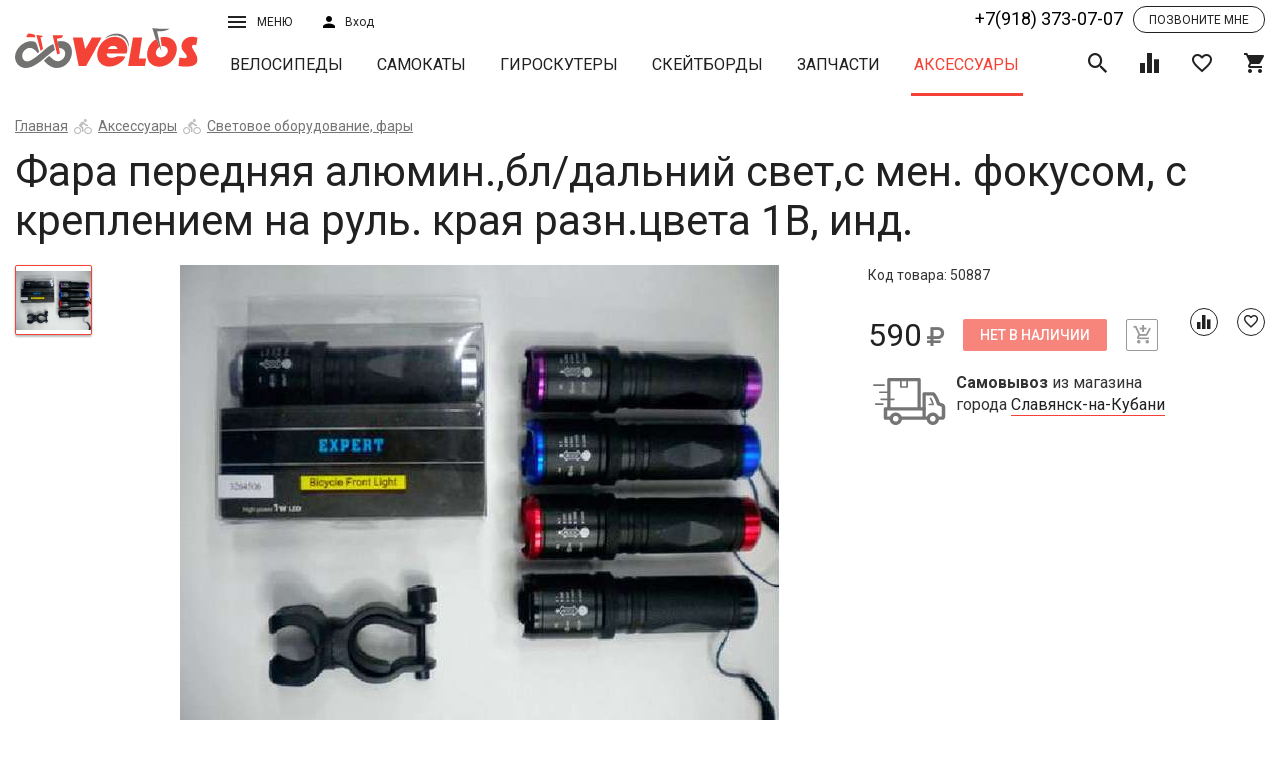

--- FILE ---
content_type: text/html; charset=UTF-8
request_url: https://velos.ru/catalog/aksessuary/view/fara-perednyaya-alyuminbldalniy-svets-men-fokusom-s-krepleniem-na-rul-kraya-razncveta-1v-ind-2
body_size: 31766
content:

<!DOCTYPE html>
<html lang="ru">
  <head>
    <title>Фара передняя алюмин.,бл/дальний свет,с мен. фокусом, с креплением на руль. края разн.цвета 1В, инд. купить в Славянске-на-Кубани - Интернет-магазин VELOS.ru</title>    <meta name="description" content="Фара передняя алюмин.,бл/дальний свет,с мен. фокусом, с креплением на руль. края разн.цвета 1В, инд. приобрести можно в Славянске-на-Кубани в интернет-магазине VELOS.ru. У нас на сайте реализован удобный механизм подбора нужного вам товара, подробное описание и фото. Доставляем в любой регион России. Звоните +7(918) 373 07 07."/>    
    <meta name="geo.placename" content="Славянск-на-Кубани, Россия" />
    <meta name="geo.position" content="45.2544457;38.108621" />
    <meta name="geo.region" content="RU-Славянск-на-Кубани" />
    <meta name="ICBM" content="45.2544457, 38.108621" />
        
    <meta property="og:title" content="Фара передняя алюмин.,бл/дальний свет,с мен. фокусом, с креплением на руль. края разн.цвета 1В, инд. купить в Славянске-на-Кубани - Интернет-магазин VELOS.ru"/>
    <meta property="og:description" content="Фара передняя алюмин.,бл/дальний свет,с мен. фокусом, с креплением на руль. края разн.цвета 1В, инд. приобрести можно в Славянске-на-Кубани в интернет-магазине VELOS.ru. У нас на сайте реализован удобный механизм подбора нужного вам товара, подробное описание и фото. Доставляем в любой регион России. Звоните +7(918) 373 07 07."/>
    <meta property="og:type" content="website"/>
    <meta property="og:url" content= "https://velos.ru/catalog/aksessuary/view/fara-perednyaya-alyuminbldalniy-svets-men-fokusom-s-krepleniem-na-rul-kraya-razncveta-1v-ind-2" />
    <meta property="og:image" content="https://velos.ru/admin/storage/cache/thumbs/f511556d55501b2a7149c2bd868a7e44_700x525_100_1534698734_best_fit.jpg"/>    <meta charset="UTF-8"/>
<meta http-equiv="X-UA-Compatible" content="IE=edge"/>
<meta name="viewport" content="width=device-width, initial-scale=1, shrink-to-fit=no"/>
<link rel="stylesheet" href="https://fonts.googleapis.com/css?family=Roboto:300,400,500,700" media="all"/>
<link rel="stylesheet" href="/assets/css/vendors.css" media="all"/>
<link rel="stylesheet" href="/assets/css/main.css?version=1768531734" media="all"/>
<script src="/js/jquery.js"></script>
<!-- Google Tag Manager -->
<script>(function(w,d,s,l,i){w[l]=w[l]||[];w[l].push({'gtm.start':
new Date().getTime(),event:'gtm.js'});var f=d.getElementsByTagName(s)[0],
j=d.createElement(s),dl=l!='dataLayer'?'&l='+l:'';j.async=true;j.src=
'https://www.googletagmanager.com/gtm.js?id='+i+dl;f.parentNode.insertBefore(j,f);
})(window,document,'script','dataLayer','GTM-WQ5298K');</script>
<!-- End Google Tag Manager -->

    <script src="/js/zoom.js?v=0.02"></script>
    <style>

    </style>
  </head>
  <body data-page="product">
    <script type="application/ld+json">{"@context":"https:\/\/schema.org","@type":"Product","name":"Фара передняя алюмин.,бл\/дальний свет,с мен. фокусом, с креплением на руль. края разн.цвета 1В, инд.","image":["https:\/\/velos.ru\/admin\/storage\/cache\/thumbs\/f511556d55501b2a7149c2bd868a7e44_1400x1050_100_1534698734_best_fit.jpg"],"sku":50887,"offers":{"@type":"Offer","price":"590.00","priceCurrency":"RUB","itemCondition":"https:\/\/schema.org\/NewCondition","availability":"https:\/\/schema.org\/InStock","url":"https:\/\/velos.ru\/catalog\/aksessuary\/view\/fara-perednyaya-alyuminbldalniy-svets-men-fokusom-s-krepleniem-na-rul-kraya-razncveta-1v-ind-2","seller":{"@type":"Organization","name":"Интернет-магазин «Велос»‎"}}}</script>    <div id="wrapper">
      <div id="content">
        <header class="header_page" id="header">
          <div class="container-fluid">
            <div class="row header-wrap hidden-xs">
  <div class="col-sm-2 col-xs-3 h-logo-col"><a class="h-logo" href="/"><img class="img-responsive" src="/assets/svg/logo.svg"/></a></div>
  <div class="col-sm-10 col-xs-9 h-nav-col">
    <div class="h-top row">
      <div class="col-md-1 col-sm-2 col-xs-3 h-menu-wrap dropdown"><a class="h-menu-btn" href="javascript:void(0)" data-target="#" data-toggle="dropdown">Меню<i class="icon-bars h-menu-icon h-sign-wrap"></i></a>
        <div class="h-menu">
          <ul class="list-unstyled">
            <li class="h-menu__item"><a href="/about-us">О магазине</a></li>
            <li class="h-menu__item"><a href="/opt">Оптовым покупателям</a></li>
            <li class="h-menu__item"><a href="/brand">Производители</a></li>
            <li class="h-menu__item"><a href="/workshop">Веломастерская</a></li>
            <li class="h-menu__item"><a href="/pay">Оплата и доставка</a></li>
            <li class="h-menu__item"><a href="/address">Адреса магазинов</a></li>
            <li class="h-menu__item">
            <ul class="list-inline social">
              <li><a class="social__item" target="_blank" href="http://vk.com/velo_velos"><i class="icon-vk"></i></a></li>
              <li><a class="social__item" target="_blank" href="http://www.facebook.com/velos.ru"><i class="icon-facebook"></i></a></li>
              <li><a class="social__item" target="_blank" href="http://www.instagram.com/velos.ru/"><i class="icon-instagram"></i></a></li>
              <!-- <li><a class="social__item" href="javascript:void(0)"><i class="icon-youtube"></i></a></li> -->
            </ul>
          </li>
          </ul>
        </div>
      </div>
      <div class="col-md-1 col-sm-2 col-xs-3">
                <button class="h-sign" data-toggle="modal" data-target="#sign"><span>Вход</span><i class="icon-user h-sign-icon"></i></button>
              </div>
      <div class="col-md-4 col-sm-2 col-xs-4 header-block-rem hidden">
        <div class="flex-wrapper">
          <a href="#location" data-cityid="5cebeb8038431doc1476329066" autocomplete="nope" data-toggle="modal" data-target="#location" class="h-sign city"><span>Славянск-на-кубани</span><i class="icon-place h-sign-icon"></i></a>
          <div class="sale-btn">
            <a href="/catalog/velosipedy/filter?subfilter=sale">Распродажа</a>
          </div>
        </div>
      </div>
      <div class="col-md-8 col-sm-7 col-xs-8 col-lg-offset-2 col-md-1 h-top-right">
        <div class="tel-block h-tel-block"><a class="tel-number nowrap" href="tel:+7(918) 373-07-07">+7(918) 373-07-07</a><a data-toggle="modal" data-target="#callback" class="recall"><span>Позвоните мне</span></a></div>
      </div>
    </div>
    <div class="h-bottom row">
      <nav class="nav-wrap h-nav"><button type="button" class="h-nav__toggle desc">каталог продукции <i class="icon-caret-down"></i></button>
        <ul class="nav__list h-nav__list" id="navigation">
                                <li ><a class="nav__item" href="/catalog/velosipedy">Велосипеды</a></li>
                                            <li ><a class="nav__item" href="/catalog/samokaty">Самокаты</a></li>
                                            <li ><a class="nav__item" href="/catalog/giroskutery">Гироскутеры</a></li>
                                            <li ><a class="nav__item" href="/catalog/skejtbordy">Скейтборды</a></li>
                                            <li ><a class="nav__item" href="/catalog/zapchasti">Запчасти</a></li>
                                            <li class="active"><a class="nav__item" href="/catalog/aksessuary">Аксессуары</a></li>
                              </ul>
      </nav>
      <div class="h-ctrls">
        <div class="h-search"><a class="toggle-search h-ctrl" href="javascript:void(0)"><i class="icon-search on"></i><i class="icon-close off"></i></a>
          <div class="h-search-block">
            <form method="get" action="search" class="h-search-form">
              <input name="sCH7dVk6" class="h-search-form__input" type="text" placeholder="Поиск товара"/>
              <button class="h-search-form__submit" type="submit">Поиск</button>
            </form>
            <div class="search-result">
              <ul>
              </ul>
            </div>
          </div>
          
        </div><a class="data-icon-chart h-ctrl" href="/compare"><span class="h-ctrl__num hidden">0</span><i class="icon-chart"></i></a><a class="data-icon-heart h-ctrl" href="/favorites"><span class="h-ctrl__num hidden">0</span><i class="icon-heart-o"></i></a><a href="/cart" class="data-icon-cart h-ctrl"><span class="h-ctrl__num hidden">0</span><i class="icon-shopping-cart"></i></a>
      </div>
    </div>
  </div>
</div>
<div class="header-wrap mobile_version visible-xs-block">
  <div class="row uk-grid-collapse">
    <div class="col-xs-3 des-icon">
      <a href="tel:+7(918) 373-07-07"><i class="icon-phone"></i></a>
      <a href="#location" data-cityid="5cebeb8038431doc1476329066" autocomplete="nope" data-toggle="modal" data-target="#location" class="h-sign city"><i class="icon-place h-sign-icon"></i></a>
    </div>
    <div class="col-xs-6"><a class="h-logo" href="/"><img class="img-responsive" src="/assets/svg/logo.svg"/></a></div>
    <div class="col-xs-3 h-menu-wrap dropdown"><a class="h-menu-btn" href="javascript:void(0)" data-target="#" data-toggle="dropdown">Меню<i class="icon-bars h-menu-icon h-sign-wrap"></i></a>
      <div class="h-menu">
        <ul class="list-unstyled">
          <li class="h-menu__item">          <a class="h-sign" data-toggle="modal" data-target="#sign">Личный кабинет</a>
          </li>
          <li class="h-menu__item"><a href="/about-us">О магазине</a></li>
          <li class="h-menu__item"><a href="/opt">Оптовым покупателям</a></li>
          <li class="h-menu__item"><a href="/brand">Производители</a></li>
          <li class="h-menu__item"><a href="/workshop">Веломастерская</a></li>
          <li class="h-menu__item"><a href="/pay">Оплата и доставка</a></li>
          <li class="h-menu__item"><a href="/address">Адреса магазинов</a></li>
        </ul>
      </div>
    </div>
  </div>
  <div class="row uk-grid-collapse second-row">
    <div class="col-xs-3 des-icon">
      <a class="data-icon-chart h-ctrl" href="/compare"><span class="h-ctrl__num hidden">0</span><i class="icon-chart"></i></a><a class="data-icon-heart h-ctrl" href="/favorites"><span class="h-ctrl__num hidden">0</span><i class="icon-heart-o"></i></a>
    </div>
    <div class="col-xs-6"><nav class="nav-wrap h-nav"><button type="button" class="h-nav__toggle mob">каталог товаров <i class="icon-caret-down"></i></button>
        <ul class="nav__list h-nav__list" id="navigation-mob">
                                <li ><a class="nav__item" href="/catalog/velosipedy">Велосипеды</a></li>
                                            <li ><a class="nav__item" href="/catalog/samokaty">Самокаты</a></li>
                                            <li ><a class="nav__item" href="/catalog/giroskutery">Гироскутеры</a></li>
                                            <li ><a class="nav__item" href="/catalog/skejtbordy">Скейтборды</a></li>
                                            <li ><a class="nav__item" href="/catalog/zapchasti">Запчасти</a></li>
                                            <li class="active"><a class="nav__item" href="/catalog/aksessuary">Аксессуары</a></li>
                              </ul>
      </nav></div>
    <div class="col-xs-3"><div class="h-search"><a class="toggle-search h-ctrl" href="javascript:void(0)"><i class="icon-search on"></i><i class="icon-close off"></i></a>
          <div class="h-search-block">
             <form method="get" action="search" class="h-search-form">
              <input name="ybrzIfCG" class="h-search-form__input" type="text" placeholder="Поиск товара"/>
              <button class="h-search-form__submit" type="submit"><i class="icon-search on"></i></button>
            </form>
            <div class="search-result">
              <ul>
              </ul>
            </div>
          </div>
        </div>
        <a href="/cart" class="data-icon-cart h-ctrl"><span class="h-ctrl__num hidden">0</span><i class="icon-shopping-cart"></i></a>
    </div>
  </div>
</div>
          </div>
        </header>
        <div id="middle">
          <section class="container-fluid">
            <div class="breadcrumbs">
      <ol class="breadcrumbs-list"><li><a href="/">Главная</a></li><li><a href="/catalog/aksessuary">Аксессуары</a></li><li><a href="/catalog/aksessuary/svetovoe-oborudovanie-fary">Световое оборудование, фары</a></li></ol></div><h1 class="page-title">Фара передняя алюмин.,бл/дальний свет,с мен. фокусом, с креплением на руль. края разн.цвета 1В, инд.</h1><script type="application/ld+json">{"@context":"http:\/\/schema.org","@type":"BreadcrumbList","itemListElement":[{"@type":"ListItem","position":1,"item":{"@id":"https:\/\/velos.ru\/","name":"Главная"}},{"@type":"ListItem","position":2,"item":{"@id":"https:\/\/velos.ru\/catalog\/aksessuary","name":"Аксессуары"}},{"@type":"ListItem","position":3,"item":{"@id":"https:\/\/velos.ru\/catalog\/aksessuary\/svetovoe-oborudovanie-fary","name":"Световое оборудование, фары"}}]}</script>          </section>
          <section class="product-open container-fluid">
            <div class="row">
              <div class="col-md-1 hidden-xs">
                <div class="preview-dots"></div>
              </div>
              <div class="col-md-7">
                <div class="product-open__preview preview">
                                                      <figure class="preview-on sticker-wrap">
                    <img id="0" class="zoomable img-responsive" src="/admin/storage/cache/thumbs/f511556d55501b2a7149c2bd868a7e44_1400x1050_100_1534698734_best_fit.jpg"/>
                    <span class="sticker"></span>
                  </figure>
                                  </div>

                <div class="statistic animated fadeInDown hidden">
                  <div class="row">
                    <div class="col-md-6"><div class="wrapper"><span><b>1</b>человек купили</span> за последние 2 месяца
                    </div></div>
                    <div class="col-md-6"><div class="wrapper"><span><b>1</b>человек сейчас смотрит</span> этот товар</div></div>
                  </div>
                </div>
              </div>
              <div class="col-md-4">
                <div style="position: relative;">
                  <div data-category="aksessuary" data-id="59d0e35960922doc3885" class="product-open__content">

                    <div class="product-open-head">
                                              <div class="code">Код товара: 50887</div>
                                                                  <div class="product-open-head__ctrl">
                        <div class="price-wrap">
                                                    <span class="price">590<i class="icon-rub"></i></span>
                        </div>
                        <a data-action="product-buy" class="disabled btn btn-raised btn-danger product-open__buy">Нет в наличии</a>
                        <a data-action="cart_add" class="product-add disabled "><i class="icon-cart-plus"></i></a>
                      </div>
                      <div class="product-open-head__tools disabled">
                        <a title="+ К сравнению" data-action="compare" class="tools-item-sm"><i class="icon-chart"></i></a>
                        <a data-action="favorite" class="tools-item-sm"><i class="icon-heart-o"></i></a>
                      </div>
                                                                  
                      <div data-category="aksessuary" data-id="59d0e35960922doc3885" class="delivery">
                      <table data-mode="new" data-category="aksessuary" data-id="59d0e35960922doc3885" class="">
                  <tr>
                    <td><div class="delivery_akcia"><img height="47px" src="/assets/svg/delivery_akcia.svg"/></div></td>
                    <td><b>Самовывоз</b> из магазина <br/>города <a href="#location" autocomplete="nope" data-toggle="modal" data-target="#location" class="h-sign city">Славянск-на-Кубани</a></td>
                  </tr>
                </table>                      </div>
                      

                    <!-- characteristic list -->
                    <div class="row product-open__content_row">
                                            <div class="col-md-12 col-sm-4 col-xs-12">

                        
                        <!-- star list of characteristic -->
                        <div class="feature-list-block">
                          <!-- any category block -->
                                                    
                          
                          
                                                  
                        <!-- year for all -->
                                                </div>
                      </div>

                      
                                              <!-- for accsessuars -->
                      
                    </div>


                                      </div>
                  <p class="hidden" style="color: #757575;">*Цена и количество в интернет-магазине могут отличаться от магазинов</p>
                  <div id="myresult" class="zoom-container"></div>
                  <script>
                    jQuery(function(){
                        imageZoom('.zoomable', '.zoom-container');
                    });
                  </script>
                </div>
              </div>
            </div>
          </section>
          <section class="container-fluid">
            <div class="row sticky-row">
              <div class="col-lg-12 col-md-12 col-xs-12">
                <div class="col-lg-8 col-md-8 col-xs-12 product-info">
                  <h3>Описание и технические характеристики Фара передняя алюмин.,бл/дальний свет,с мен. фокусом, с креплением на руль. края разн.цвета 1В, инд.</h3>
                                                      <table class="uk-table uk-table-striped">

                                        <tr>
                      <th>Подкатегория</th>
                      <td>Освещение</td>
                    </tr>
                                        <tr>
                      <th>Назначение</th>
                      <td>Передний</td>
                    </tr>
                                        <tr>
                      <th>Источник света</th>
                      <td>Светодиод</td>
                    </tr>
                                        <tr>
                      <th>Тип питания</th>
                      <td>Батарейки</td>
                    </tr>
                                        <tr>
                      <th>Фокусировка</th>
                      <td>Есть</td>
                    </tr>
                                        <tr><th>Вес БРУТТО</th><td>0.3 кг</td></tr><tr><th>Габариты упаковки</th><td>25x20x10 см</td></tr>                  </table>
                  <p style="font-size: 12px; margin: 20px 0 0; text-align: justify; line-height: 1.4;">*Внимание: описание товара на сайте носит информационный характер и может отличаться от описания, предоставленного в технической документации производителя и ни при каких условиях не является публичной офертой, определяемой положениями Статьи 437(2) Гражданского Кодекса Российской Федерации. Производитель оставляет за собой право изменять конструкцию, технические характеристики, внешний вид, комплектацию товара без предварительного уведомления продавца. Убедительно просим Вас при покупке уточнять желаемые характеристики (цвет, комплектацию, и т.д.) у оператора интернет-магазина посредством email, по контактным телефонам или через поле "комментарий" при оформлении заказа из "корзины".</p>

                                              <div class="seo_text">
                  <h2>Купить Фара передняя алюмин.,бл/дальний свет,с мен. фокусом, с креплением на руль. края разн.цвета 1В, инд. в Славянске-на-Кубани</h2> 

                  <p>Интернет-магазин велотехники “Велос” предлагает вам выгодно купить Фара передняя алюмин.,бл/дальний свет,с мен. фокусом, с креплением на руль. края разн.цвета 1В, инд.. Мы сотрудничаем с лучшими производителями и гарантируем высокое  качество товара. Если вам нужна консультация по характеристикам, вы можете связаться с нашим экспертом и задать ему все интересующие вопросы.</p>

                  <p>Наша компания имеет самый большой склад техники в ЮФО, а это значит, что вы не будете должно ждать ваш заказ. Мы можем обеспечить наличие большинства позиций из каталога. Вы быстро получите покупку удобным для вас способом. Информация о пунктах выдачи размещена на нашем сайте.</p>

                </div>
              </div>
              <div class="col-lg-3 col-md-4 col-xs-12 product-open__callback sticky-col">
                                <div class="product-callback sticky-block">
                  <style>
.divMessageBox{width:100%;height:100%;position:fixed;top:0;left:0;z-index:100000;}
.MessageIE{background-image:url(../img/bg.png);}
.MessageBoxContainer{position:fixed;top:35%;color:#FFF;width:100%;background-color:#232323;font-family:'Segoe UI', Tahoma, Helvetica, Sans-Serif;}
.MessageBoxButtonSection{width:100%;height:30px;}
.MessageBoxButtonSection button{float:right;color:#FFF;margin-right:5px;font-family:arial;border-color:#FFF;border-style:solid;border-width:2px;padding:5px 15px;}
.MessageBoxButtonSection button:hover{background-color:red;}
.LoadingBoxContainer{z-index:100000;position:fixed;color:#FFF;width:100%;background-color:#232323;font-family:'Segoe UI', Tahoma, Helvetica, Sans-Serif;}
#LoadingPoints{position:absolute;}
.bigBox{position:fixed;right:10px;bottom:10px;background-color:#004d60;width:390px;height:150px;color:#FFF;font-family:'Segoe UI', Tahoma, Helvetica, Sans-Serif;z-index:99999;padding:10px 10px 5px;}
.bigBox p{font-size:14px;margin-top:2px;}
#divMiniIcons{float:right;position:fixed;width:430px;right:10px;bottom:180px;z-index:9999;}
.botClose{position:absolute;right:10px;height:15px;width:15px;cursor:pointer;}
#divMiniIcons .cajita{background-color:red;width:30.5px;height:30.5px;float:right;cursor:pointer;display:block;margin:2px 2px 0;}
.cajita img{width:23px;height:23px;padding-left:3px;padding-top:3px;}
.bigBox .bigboxicon{position:absolute;bottom:5px;left:5px;width:100px;float:left;margin:0;}
.bigBox .bigboxnumber{position:absolute;right:5px;bottom:5px;width:220px;float:left;text-align:right;font-size:25px;margin:2px 0 0;}
#divSmallBoxes{position:fixed;right:0;top:0;}
.SmallBox{position:absolute;right:0;top:20px;padding-right:30px;width:420px;color:#FFF;font-family:'Segoe UI', Tahoma, Helvetica, Sans-Serif;z-index:9999;}
.SmallBox:hover{box-shadow:0 0 10px #888;cursor:pointer;}
.SmallBox .foto{width:100px;height:100px;float:left;margin:0;}
.SmallBox .textoFull{width:93%;float:left;padding-left:20px;}
.SmallBox .textoFoto{width:65%;float:left;margin:0 20px;}
.miniPic{position:absolute;bottom:5px;}
.miniIcono{height:100%;}
.SmallBox p{font-size:12px;margin-top:10px;}
#pageslide{display:none;position:fixed;top:0;height:100%;z-index:999999;width:305px;background-color:#004d60;color:#FFF;-webkit-box-shadow:inset 0 0 5px 5px #222;-moz-shadow:inset 0 0 0 0 #222;box-shadow:inset 0 0 0 0 #222;padding:20px;}
.purehtml{color:#FFF;font-family:'Segoe UI', Tahoma, Helvetica, Sans-Serif;font-size:16px;}
#MetroUnloadingButton{z-index:1000000;position:fixed;top:300px;left:300px;background-color:#1ba1e2;}
#MetroUnloadingButton:hover{background-color:#178ec7;}
.BoxContainer{position:absolute;left:25%;margin-left:-50px;width:800px;font-family:'Segoe UI', Tahoma, Helvetica, Sans-Serif;}
#MetroUnloadingButton .title{font-size:40px;margin-bottom:0;display:block;}
#MetroUnloadingButton .subtitle{position:relative;top:-10px;font-size:23px;}
.pSpacer{height:430px;}
.inBoxTitle{padding-top:15px;font-size:23px;display:block;}
.contentBox{width:380px;height:380px;position:relative;left:-7px;float:left;margin:0 8px;}
.red{color:#e51400;}
.botRed{background-color:#e51400;}
.botRed:hover{background-color:#bf1404;}
.purp{color:#92278f;}
.botPurp:hover{background-color:#721f70;}
.teal{color:#1ba1e2;}
.teal2{color:#00aba9;}
.white{color:#FFF;}
.green{color:#a4c400;}
.orange{color:#fa6800;}
.botGreen:hover{background-color:#88a300;}
.botTeal:hover{background-color:#1588c0;}
.botTeal2{background-color:#00aba9;}
.botTeal2:hover{background-color:#008c8a;}
.botOrange{background-color:#fa6800;}
.botOrange:hover{background-color:#e35e00;}
.pink{color:#d80073;}
.botPink{background-color:#d80073;}
.botPink:hover{background-color:#bc0064;}
.blue{color:#0050ef;}
.botBlue{background-color:#0050ef;}
.botBlue:hover{background-color:#0044ca;}
.yellow{color:#d8c100;}
.botYellow{background-color:#d8c100;}
.botYellow:hover{background-color:#bba700;}
/*button{color:#FFF;margin-right:5px;border-color:#FFF;border-style:solid;border-width:2px;padding:5px 15px;} */
.MessageBoxMiddle,.LoadingBoxMiddle{position:relative;left:20%;width:50%;font-family:'Segoe UI', Tahoma, Helvetica, Sans-Serif;padding:10px;}
.MessageBoxMiddle .MsgTitle,.LoadingBoxContainer .MsgTitle{font-size:26px;}
.MessageBoxMiddle .pText,.LoadingBoxContainer .pText{font-size: 16px;}
.MessageBoxContainer input,.MessageBoxContainer select{width:50%;padding:5px;}
.bigBox span,.SmallBox span{font-size:22px;}
.botPurp,.purpBox{background-color:#92278f;}
.tealBox,.botTeal{background-color:#1ba1e2;}
.greenBox,.botGreen{background-color:#a4c400;}
.SmallBox span {
  font-size: 16px;
}
.SmallBox p {color: #fff; font-weight: normal; margin-bottom: 0;}
#divSmallBoxes {
  z-index: 999999;
  transition: 0.1s;
}
.SmallBox .textoFoto {
  margin: 3px 15px 0;
}
@media (max-width:450px) {
#divSmallBoxes{position:fixed;width:90%;right:0;top:0;}
.SmallBox{position:absolute;right:0;top:20px;padding-right:30px;width:100%;color:#FFF;font-family:'Segoe UI', Tahoma, Helvetica, Sans-Serif;z-index:9999;}
.SmallBox:hover{box-shadow:0 0 10px #888;cursor:pointer;}
.SmallBox span{font-size:16px;}
.SmallBox .foto{width:100px;height:100px;float:left;margin:-10px -10px 2em;}
.SmallBox .textoFull{width:93%;float:left;padding-left:20px;}
.SmallBox .textoFoto{width:55%;float:left;margin:0 15px;}
.bigBox{position:fixed;right:10px;bottom:10px;background-color:#004d60;width:88%;height:150px;color:#FFF;font-family:'Segoe UI', Tahoma, Helvetica, Sans-Serif;z-index:99999;padding:10px 10px 5px;}
.bigBox span{font-size:19px;}
#divMiniIcons{float:right;position:fixed;right:10px;bottom:180px;z-index:9999;}
.botClose{position:absolute;right:10px;height:20px;width:20px;}
.bigBox .bigboxicon{width:100px;float:left;margin:0;}
.bigBox .bigboxnumber{position:absolute;right:5px;bottom:5px;width:220px;float:left;text-align:right;font-size:25px;margin:2px 0 0;}
.divMessageBox{width:100%;height:100%;position:fixed;top:0;left:0;background:rgba(0,0,0,0.6);z-index:100000;}
.MessageBoxContainer{position:fixed;top:25%;color:#FFF;width:100%;background-color:#232323;font-family:'Segoe UI', Tahoma, Helvetica, Sans-Serif;}
.MessageBoxMiddle{position:relative;left:10%;width:80%;font-family:'Segoe UI', Tahoma, Helvetica, Sans-Serif;padding:3px;}
.MessageBoxMiddle .MsgTitle{font-size:22px;}
.MessageBoxMiddle .pText{font-style:10px;}
.MessageBoxButtonSection{width:100%;height:30px;}
.MessageBoxButtonSection button{float:right;color:#FFF;margin-right:5px;font-family:arial;border-color:#FFF;border-style:solid;border-width:2px;padding:5px 15px;}
.MessageBoxButtonSection button:hover{background-color:red;}
.BoxContainer{position:absolute;width:88%;font-family:'Segoe UI', Tahoma, Helvetica, Sans-Serif;}
.contentBox{width:90%;height:600px;left:0;float:left;margin:0 8px;}
.title{font-size:32px;margin-bottom:0;display:block;}
.subtitle{position:relative;top:-10px;font-size:23px;}
#MetroUnloadingButton{position:fixed;bottom:100px;left:20px;}
.SmallBox p,.bigBox p{font-size:12px;margin-top:2px;}
.MessageBoxContainer input,.MessageBoxContainer select{width:50%;padding:5px;}
}
form .empty {
    background-image: -webkit-gradient(linear, left top, left bottom, from(#ff0000), to(#ff0000));
    background-image: -webkit-linear-gradient(#ff0000, #ff0000);
    background-image: -o-linear-gradient(#ff0000, #ff0000);
    background-image: linear-gradient(#ff0000, #ff0000);
}
form .form-validation-fail, form .form-phone-fail, form .form-email-fail, form .form-message-success,  form .form-email-fail {
  display: none;
}
</style>
<script type="text/javascript">
(function(a, c) {
    function b(r, s, p) {
        var q = k[s.type] || {};
        return r == null ? p || !s.def ? null : s.def : (r = q.floor ? ~~r : parseFloat(r), isNaN(r) ? s.def : q.mod ? (r + q.mod) % q.mod : 0 > r ? 0 : q.max < r ? q.max : r)
    }

    function d(p) {
        var q = i(),
            r = q._rgba = [];
        return p = p.toLowerCase(), o(h, function(s, t) {
            var u, v = t.re.exec(p),
                w = v && t.parse(v),
                x = t.space || "rgba";
            if (w) {
                return u = q[x](w), q[j[x].cache] = u[j[x].cache], r = q._rgba = u._rgba, !1
            }
        }), r.length ? (r.join() === "0,0,0,0" && a.extend(r, n.transparent), q) : n[p]
    }

    function f(q, r, p) {
        return p = (p + 1) % 1, p * 6 < 1 ? q + (r - q) * p * 6 : p * 2 < 1 ? r : p * 3 < 2 ? q + (r - q) * (2 / 3 - p) * 6 : q
    }
    var e = "backgroundColor borderBottomColor borderLeftColor borderRightColor borderTopColor color columnRuleColor outlineColor textDecorationColor textEmphasisColor",
        g = /^([\-+])=\s*(\d+\.?\d*)/,
        h = [{
            re: /rgba?\(\s*(\d{1,3})\s*,\s*(\d{1,3})\s*,\s*(\d{1,3})\s*(?:,\s*(\d+(?:\.\d+)?)\s*)?\)/,
            parse: function(p) {
                return [p[1], p[2], p[3], p[4]]
            }
        }, {
            re: /rgba?\(\s*(\d+(?:\.\d+)?)\%\s*,\s*(\d+(?:\.\d+)?)\%\s*,\s*(\d+(?:\.\d+)?)\%\s*(?:,\s*(\d+(?:\.\d+)?)\s*)?\)/,
            parse: function(p) {
                return [p[1] * 2.55, p[2] * 2.55, p[3] * 2.55, p[4]]
            }
        }, {
            re: /#([a-f0-9]{2})([a-f0-9]{2})([a-f0-9]{2})/,
            parse: function(p) {
                return [parseInt(p[1], 16), parseInt(p[2], 16), parseInt(p[3], 16)]
            }
        }, {
            re: /#([a-f0-9])([a-f0-9])([a-f0-9])/,
            parse: function(p) {
                return [parseInt(p[1] + p[1], 16), parseInt(p[2] + p[2], 16), parseInt(p[3] + p[3], 16)]
            }
        }, {
            re: /hsla?\(\s*(\d+(?:\.\d+)?)\s*,\s*(\d+(?:\.\d+)?)\%\s*,\s*(\d+(?:\.\d+)?)\%\s*(?:,\s*(\d+(?:\.\d+)?)\s*)?\)/,
            space: "hsla",
            parse: function(p) {
                return [p[1], p[2] / 100, p[3] / 100, p[4]]
            }
        }],
        i = a.Color = function(p, q, r, s) {
            return new a.Color.fn.parse(p, q, r, s)
        },
        j = {
            rgba: {
                props: {
                    red: {
                        idx: 0,
                        type: "byte"
                    },
                    green: {
                        idx: 1,
                        type: "byte"
                    },
                    blue: {
                        idx: 2,
                        type: "byte"
                    }
                }
            },
            hsla: {
                props: {
                    hue: {
                        idx: 0,
                        type: "degrees"
                    },
                    saturation: {
                        idx: 1,
                        type: "percent"
                    },
                    lightness: {
                        idx: 2,
                        type: "percent"
                    }
                }
            }
        },
        k = {
            "byte": {
                floor: !0,
                max: 255
            },
            percent: {
                max: 1
            },
            degrees: {
                mod: 360,
                floor: !0
            }
        },
        l = i.support = {},
        m = a("<p>")[0],
        n, o = a.each;
    m.style.cssText = "background-color:rgba(1,1,1,.5)", l.rgba = m.style.backgroundColor.indexOf("rgba") > -1, o(j, function(p, q) {
        q.cache = "_" + p, q.props.alpha = {
            idx: 3,
            type: "percent",
            def: 1
        }
    }), i.fn = a.extend(i.prototype, {
        parse: function(w, q, t, v) {
            if (w === c) {
                return this._rgba = [null, null, null, null], this
            }
            if (w.jquery || w.nodeType) {
                w = a(w).css(q), q = c
            }
            var p = this,
                s = a.type(w),
                r = this._rgba = [],
                u;
            q !== c && (w = [w, q, t, v], s = "array");
            if (s === "string") {
                return this.parse(d(w) || n._default)
            }
            if (s === "array") {
                return o(j.rgba.props, function(x, y) {
                    r[y.idx] = b(w[y.idx], y)
                }), this
            }
            if (s === "object") {
                return w instanceof i ? o(j, function(x, y) {
                    w[y.cache] && (p[y.cache] = w[y.cache].slice())
                }) : o(j, function(z, x) {
                    var y = x.cache;
                    o(x.props, function(A, B) {
                        if (!p[y] && x.to) {
                            if (A === "alpha" || w[A] == null) {
                                return
                            }
                            p[y] = x.to(p._rgba)
                        }
                        p[y][B.idx] = b(w[A], B, !0)
                    }), p[y] && a.inArray(null, p[y].slice(0, 3)) < 0 && (p[y][3] = 1, x.from && (p._rgba = x.from(p[y])))
                }), this
            }
        },
        is: function(r) {
            var s = i(r),
                p = !0,
                q = this;
            return o(j, function(t, u) {
                var v, w = s[u.cache];
                return w && (v = q[u.cache] || u.to && u.to(q._rgba) || [], o(u.props, function(x, y) {
                    if (w[y.idx] != null) {
                        return p = w[y.idx] === v[y.idx], p
                    }
                })), p
            }), p
        },
        _space: function() {
            var p = [],
                q = this;
            return o(j, function(r, s) {
                q[s.cache] && p.push(r)
            }), p.pop()
        },
        transition: function(s, u) {
            var t = i(s),
                v = t._space(),
                w = j[v],
                p = this.alpha() === 0 ? i("transparent") : this,
                q = p[w.cache] || w.to(p._rgba),
                r = q.slice();
            return t = t[w.cache], o(w.props, function(x, A) {
                var B = A.idx,
                    y = q[B],
                    z = t[B],
                    C = k[A.type] || {};
                if (z === null) {
                    return
                }
                y === null ? r[B] = z : (C.mod && (z - y > C.mod / 2 ? y += C.mod : y - z > C.mod / 2 && (y -= C.mod)), r[B] = b((z - y) * u + y, A))
            }), this[v](r)
        },
        blend: function(p) {
            if (this._rgba[3] === 1) {
                return this
            }
            var q = this._rgba.slice(),
                r = q.pop(),
                s = i(p)._rgba;
            return i(a.map(q, function(t, u) {
                return (1 - r) * s[u] + r * t
            }))
        },
        toRgbaString: function() {
            var p = "rgba(",
                q = a.map(this._rgba, function(r, s) {
                    return r == null ? s > 2 ? 1 : 0 : r
                });
            return q[3] === 1 && (q.pop(), p = "rgb("), p + q.join() + ")"
        },
        toHslaString: function() {
            var p = "hsla(",
                q = a.map(this.hsla(), function(r, s) {
                    return r == null && (r = s > 2 ? 1 : 0), s && s < 3 && (r = Math.round(r * 100) + "%"), r
                });
            return q[3] === 1 && (q.pop(), p = "hsl("), p + q.join() + ")"
        },
        toHexString: function(p) {
            var q = this._rgba.slice(),
                r = q.pop();
            return p && q.push(~~(r * 255)), "#" + a.map(q, function(s, t) {
                return s = (s || 0).toString(16), s.length === 1 ? "0" + s : s
            }).join("")
        },
        toString: function() {
            return this._rgba[3] === 0 ? "transparent" : this.toRgbaString()
        }
    }), i.fn.parse.prototype = i.fn, j.hsla.to = function(s) {
        if (s[0] == null || s[1] == null || s[2] == null) {
            return [null, null, null, s[3]]
        }
        var t = s[0] / 255,
            u = s[1] / 255,
            v = s[2] / 255,
            w = s[3],
            x = Math.max(t, u, v),
            y = Math.min(t, u, v),
            z = x - y,
            A = x + y,
            p = A * 0.5,
            q, r;
        return y === x ? q = 0 : t === x ? q = 60 * (u - v) / z + 360 : u === x ? q = 60 * (v - t) / z + 120 : q = 60 * (t - u) / z + 240, p === 0 || p === 1 ? r = p : p <= 0.5 ? r = z / A : r = z / (2 - A), [Math.round(q) % 360, r, p, w == null ? 1 : w]
    }, j.hsla.from = function(u) {
        if (u[0] == null || u[1] == null || u[2] == null) {
            return [null, null, null, u[3]]
        }
        var v = u[0] / 360,
            w = u[1],
            x = u[2],
            y = u[3],
            p = x <= 0.5 ? x * (1 + w) : x + w - x * w,
            q = 2 * x - p,
            r, s, t;
        return [Math.round(f(q, p, v + 1 / 3) * 255), Math.round(f(q, p, v) * 255), Math.round(f(q, p, v - 1 / 3) * 255), y]
    }, o(j, function(r, s) {
        var t = s.props,
            u = s.cache,
            p = s.to,
            q = s.from;
        i.fn[r] = function(v) {
            p && !this[u] && (this[u] = p(this._rgba));
            if (v === c) {
                return this[u].slice()
            }
            var x, y = a.type(v),
                z = y === "array" || y === "object" ? v : arguments,
                w = this[u].slice();
            return o(t, function(C, A) {
                var B = z[y === "object" ? C : A.idx];
                B == null && (B = w[A.idx]), w[A.idx] = b(B, A)
            }), q ? (x = i(q(w)), x[u] = w, x) : i(w)
        }, o(t, function(w, v) {
            if (i.fn[w]) {
                return
            }
            i.fn[w] = function(y) {
                var z = a.type(y),
                    B = w === "alpha" ? this._hsla ? "hsla" : "rgba" : r,
                    C = this[B](),
                    x = C[v.idx],
                    A;
                return z === "undefined" ? x : (z === "function" && (y = y.call(this, x), z = a.type(y)), y == null && v.empty ? this : (z === "string" && (A = g.exec(y), A && (y = x + parseFloat(A[2]) * (A[1] === "+" ? 1 : -1))), C[v.idx] = y, this[B](C)))
            }
        })
    }), i.hook = function(p) {
        var q = p.split(" ");
        o(q, function(s, r) {
            a.cssHooks[r] = {
                set: function(y, x) {
                    var t, u, v = "";
                    if (a.type(x) !== "string" || (t = d(x))) {
                        x = i(t || x);
                        if (!l.rgba && x._rgba[3] !== 1) {
                            u = r === "backgroundColor" ? y.parentNode : y;
                            while ((v === "" || v === "transparent") && u && u.style) {
                                try {
                                    v = a.css(u, "backgroundColor"), u = u.parentNode
                                } catch (w) {}
                            }
                            x = x.blend(v && v !== "transparent" ? v : "_default")
                        }
                        x = x.toRgbaString()
                    }
                    try {
                        y.style[r] = x
                    } catch (x) {}
                }
            }, a.fx.step[r] = function(t) {
                t.colorInit || (t.start = i(t.elem, r), t.end = i(t.end), t.colorInit = !0), a.cssHooks[r].set(t.elem, t.start.transition(t.end, t.pos))
            }
        })
    }, i.hook(e), a.cssHooks.borderColor = {
        expand: function(p) {
            var q = {};
            return o(["Top", "Right", "Bottom", "Left"], function(r, s) {
                q["border" + s + "Color"] = p
            }), q
        }
    }, n = a.Color.names = {
        aqua: "#00ffff",
        black: "#000000",
        blue: "#0000ff",
        fuchsia: "#ff00ff",
        gray: "#808080",
        green: "#008000",
        lime: "#00ff00",
        maroon: "#800000",
        navy: "#000080",
        olive: "#808000",
        purple: "#800080",
        red: "#ff0000",
        silver: "#c0c0c0",
        teal: "#008080",
        white: "#ffffff",
        yellow: "#ffff00",
        transparent: [null, null, null, 0],
        _default: "#ffffff"
    }
})(jQuery);
$(document).ready(function() {
    $("body").append("<div id='divSmallBoxes'></div>");
    $("body").append("<div id='divMiniIcons'></div><div id='divbigBoxes'></div>");
    $(".OpenSideBar").pageslide({
        direction: "left"
    });
});

function MetroUnLoading() {
    $(".divMessageBox").fadeOut(300, function() {
        $(this).remove()
    });
    $(".LoadingBoxContainer").fadeOut(300, function() {
        $(this).remove()
    })
}
var ExistMsg = 0;
var MetroMSGboxCount = 0;
var PrevTop = 0;
var MsgCounter = 0;
(function(b) {
    b.MetroMessageBox = function(x, G) {
        var i, F;
        x = b.extend({
            title: "",
            content: "",
            NormalButton: undefined,
            ActiveButton: undefined,
            buttons: undefined,
            sound: true,
            input: undefined,
            placeholder: "",
            options: undefined,
            backgroundcolor: "#000000",
            backgroundcontent: "#232323",
            opacity: 0.7,
            colortime: 1500,
            colors: undefined,
            changeback: true,
            changecontent: true,
        }, x);
        var E = 0;
        E = 1;
        if (x.sound === true) {
            if (isIE8orlower() == 0) {
                var A = document.createElement("audio");
                if (navigator.userAgent.match("Firefox/")) {
                    A.setAttribute("src", "/admin/assets/js/RaviosaNotifications/static/sound/messagebox.ogg")
                } else {
                    A.setAttribute("src", "/admin/assets/js/RaviosaNotifications/static/sound/messagebox.mp3")
                }
                b.get();
                A.addEventListener("load", function() {
                    A.play()
                }, true);
                A.pause();
                A.play()
            }
        }
        MetroMSGboxCount = MetroMSGboxCount + 1;
        MsgCounter += 1;
        i = "<div class='divMessageBox' id='MsgBoxBack" + MsgCounter + "'></div>";
        b("body").append(i);
        var w = b("#MsgBoxBack" + MsgCounter);
        w.css({
            backgroundColor: x.backgroundcolor,
            opacity: 0
        });
        w.animate({
            opacity: x.opacity,
        }, 300);
        var z = "";
        var M = 0;
        if (x.input != undefined) {
            M = 1;
            x.input = x.input.toLowerCase();
            switch (x.input) {
                case "text":
                    z = "<input type='" + x.input + "' id='txt" + MetroMSGboxCount + "' placeholder='" + x.placeholder + "'/><br/><br/>";
                    break;
                case "password":
                    z = "<input type='" + x.input + "' id='txt" + MetroMSGboxCount + "' placeholder='" + x.placeholder + "'/><br/><br/>";
                    break;
                case "select":
                    if (x.options == undefined) {
                        alert("For this type of input, the options parameter is required.")
                    } else {
                        z = "<select id='txt" + MetroMSGboxCount + "'>";
                        for (var y = 0; y <= x.options.length - 1; y++) {
                            if (x.options[y] == "[") {
                                I = ""
                            } else {
                                if (x.options[y] == "]") {
                                    H = H + 1;
                                    I = "<option>" + I + "</option>";
                                    z += I
                                } else {
                                    I += x.options[y]
                                }
                            }
                        }
                        z += "</select>"
                    }
                    break;
                default:
                    alert("That type of input is not handled yet")
            }
        }
        F = "<div class='MessageBoxContainer' id='Msg" + MsgCounter + "'>";
        F += "<div class='MessageBoxMiddle' id='MsgMiddle" + MsgCounter + "'>";
        F += "<span class='MsgTitle'>" + x.title + "</span class='MsgTitle'>";
        F += "<p class='pText'>" + x.content + "</p>";
        F += z;
        F += "<div class='MessageBoxButtonSection'>";
        if (x.buttons == undefined) {
            x.buttons = "[Accept]"
        }
        x.buttons = b.trim(x.buttons);
        x.buttons = x.buttons.split("");
        var I = "";
        var H = 0;
        if (x.NormalButton == undefined) {
            x.NormalButton = "#232323"
        }
        if (x.ActiveButton == undefined) {
            x.ActiveButton = "#ed145b"
        }
        for (var y = 0; y <= x.buttons.length - 1; y++) {
            if (x.buttons[y] == "[") {
                I = ""
            } else {
                if (x.buttons[y] == "]") {
                    H = H + 1;
                    I = "<button id='bot" + H + "-Msg" + MetroMSGboxCount + "' class='botTempo' style='background-color: " + x.NormalButton + ";'> " + I + "</button>";
                    F += I
                } else {
                    I += x.buttons[y]
                }
            }
        }
        F += "</div>";
        F += "</div>";
        F += "</div>";
        b("body").append(F);
        var J = b(window).height();
        var B = b(window).width();
        var K = b("#MsgMiddle" + MsgCounter);
        var C = K.height();
        var D = (J / 2) - (C / 2);
        var L = b("#Msg" + MsgCounter);
        L.css({
            "z-index": 100001,
            top: D + "px",
            opacity: 0,
            backgroundColor: x.backgroundcontent,
        });
        L.animate({
            opacity: 1
        }, 300);
        var a;
        var N = false;
        if (x.colors != undefined && x.colors.length > 0) {
            if (x.changeback == true && x.changecontent == true) {
                L.css("background-color", x.backgroundcolor);
                w.css("background-color", x.backgroundcolor);
                N = true
            }
            L.attr("colorcount", "0");
            a = setInterval(function() {
                var c = L.attr("colorcount");
                if (x.changecontent == true) {
                    L.animate({
                        backgroundColor: x.colors[c].color,
                    })
                }
                var d = L.find(".botTempo");
                d.animate({
                    backgroundColor: x.colors[c].color,
                });
                w.animate({
                    backgroundColor: x.colors[c].color,
                });
                x.NormalButton = x.colors[c].color;
                if (c < x.colors.length - 1) {
                    L.attr("colorcount", ((c * 1) + 1))
                } else {
                    L.attr("colorcount", 0)
                }
            }, x.colortime)
        }
        if (M == 1) {
            b("#txt" + MetroMSGboxCount).focus()
        }
        b(".botTempo").hover(function() {
            var c = b(this).attr("id");
            b("#" + c).css("background-color", x.ActiveButton)
        }, function() {
            var c = b(this).attr("id");
            b("#" + c).css("background-color", x.NormalButton)
        });
        b(".botTempo").click(function() {
            var f = b(this).attr("id");
            var g = f.substr(f.indexOf("-") + 1);
            var d = b.trim(b(this).text());
            if (M == 1) {
                if (typeof G == "function") {
                    var c = g.replace("Msg", "");
                    var e = b("#txt" + c).val();
                    if (G) {
                        G(d, e)
                    }
                }
            } else {
                if (typeof G == "function") {
                    if (G) {
                        G(d)
                    }
                }
            }
            w.animate({
                opacity: 0,
            }, 300, function() {
                b(this).remove()
            });
            L.animate({
                opacity: 0,
            }, 300, function() {
                b(this).remove()
            })
        })
    }
})(jQuery);
var Point = 1;
var MetroLoadingTimer = 0;
var PointText = "";
var MetroExist = false;
var LoadingCount = 0;
(function(b) {
    b.MetroLoading = function(z, p) {
        var y;
        z = b.extend({
            title: undefined,
            content: undefined,
            img: undefined,
            timeout: undefined,
            special: undefined,
            backgroundcolor: "#000000",
            backgroundcontent: "#232323",
            opacity: 0.7,
            colortime: 1500,
            colors: undefined,
            changeback: true,
            changecontent: true,
        }, z);
        MetroMSGboxCount = MetroMSGboxCount + 1;
        LoadingCount += 1;
        y = "<div class='divMessageBox' id='LoadingBox" + LoadingCount + "'></div>";
        b("body").append(y);
        var w = b("#LoadingBox" + LoadingCount);
        w.css({
            "background-color": z.backgroundcolor,
            opacity: z.opacity,
            display: "none"
        });
        w.fadeIn(300);
        if (z.title == undefined) {
            z.title = "Loading"
        }
        if (z.content == undefined) {
            z.content = "Please wait."
        }
        var v = "";
        if (z.img == undefined) {
            z.img = "";
            v = "<br/><br/><br/><br/><br/>"
        } else {
            z.img = "<img src='" + z.img + "' class='animated fadeIn'/>"
        }
        var r = "";
        r += "<div class='LoadingBoxContainer' id='LoadingContainer" + LoadingCount + "'>";
        r += "<div class='LoadingBoxMiddle'>";
        r += "<div align='center'>";
        r += "<br/><br/>";
        r += z.img;
        r += "<br/><br/><br/>";
        if (z.special == true) {
            r += "<span class='MsgTitle animated fadeIn' id='lblSpecialTitle'>" + z.title + "</span>"
        } else {
            r += "<br/><span class='MsgTitle animated fadeIn'>" + z.title + "<span id='LoadingPoints'>.</span></span>";
            r += "<p class='pText animated fadeIn'>" + z.content + "</p>"
        }
        r += v;
        r += "</div>";
        r += "</div>";
        r += "</div>";
        b("body").append(r);
        var u = b(window).height();
        var s = b(window).width();
        var q = b("#LoadingContainer" + LoadingCount);
        var A = q.height();
        var x = (u / 2) - (A / 2);
        q.css({
            "z-index": 100001,
            backgroundColor: z.backgroundcontent,
            top: x + "px",
            opacity: 0,
        });
        q.animate({
            opacity: 1
        }, 300);
        var a;
        var t = false;
        if (z.colors != undefined && z.colors.length > 0) {
            if (z.changeback == true && z.changecontent == true) {
                q.css("background-color", z.backgroundcolor);
                w.css("background-color", z.backgroundcolor);
                t = true
            }
            q.attr("colorcount", "0");
            a = setInterval(function() {
                var c = q.attr("colorcount");
                if (z.changecontent == true) {
                    q.animate({
                        backgroundColor: z.colors[c].color,
                    })
                }
                w.animate({
                    backgroundColor: z.colors[c].color,
                });
                if (c < z.colors.length - 1) {
                    q.attr("colorcount", ((c * 1) + 1))
                } else {
                    q.attr("colorcount", 0)
                }
            }, z.colortime)
        }
        var B;
        clearInterval(B);
        B = setInterval(function() {
            if (b(".LoadingBoxContainer").length > 0) {} else {
                window.clearInterval(B)
            }
            if (z.special == true) {
                if (MetroLoadingTimer == 2) {
                    b("#lblSpecialTitle").removeClass("fadeIn").addClass("fadeOut").delay(300).queue(function() {
                        b(this).text(z.content);
                        b(this).clearQueue();
                        b(this).removeClass("fadeOut");
                        b(this).addClass("fadeIn")
                    });
                    MetroLoadingTimer += 1
                } else {
                    if (MetroLoadingTimer == 5) {
                        b("#lblSpecialTitle").removeClass("fadeIn").addClass("fadeOut").delay(300).queue(function() {
                            b(this).text(z.title);
                            b(this).clearQueue();
                            b(this).removeClass("fadeOut");
                            b(this).addClass("fadeIn")
                        });
                        MetroLoadingTimer = 0
                    } else {
                        MetroLoadingTimer += 1
                    }
                }
            } else {
                if (Point == 0) {
                    PointText = ".";
                    Point += 1
                } else {
                    if (Point == 1) {
                        PointText = "..";
                        Point += 1
                    } else {
                        if (Point == 2) {
                            PointText = "...";
                            Point += 1
                        } else {
                            if (Point == 3) {
                                PointText = "....";
                                Point = 0
                            }
                        }
                    }
                }
                b("#LoadingPoints").text(PointText)
            }
        }, 750);
        if (z.timeout != undefined) {
            setTimeout(function() {
                q.fadeOut(300, function() {
                    b(this).remove()
                });
                w.fadeOut(300, function() {
                    b(this).remove()
                });
                clearInterval(B);
                if (typeof p == "function") {
                    if (p) {
                        p()
                    }
                }
            }, z.timeout)
        }
    }
})(jQuery);
var BigBoxes = 0;
(function(b) {
    b.bigBox = function(t, m) {
        var q, p;
        t = b.extend({
            title: "",
            content: "",
            img: undefined,
            number: undefined,
            color: undefined,
            sound: true,
            timeout: undefined,
            colortime: 1500,
            colors: undefined
        }, t);
        if (t.sound === true) {
            if (isIE8orlower() == 0) {
                var n = document.createElement("audio");
                if (navigator.userAgent.match("Firefox/")) {
                    n.setAttribute("src", "/admin/assets/js/RaviosaNotifications/static/sound/bigbox.ogg")
                } else {
                    n.setAttribute("src", "/admin/assets/js/RaviosaNotifications/static/sound/bigbox.mp3")
                }
                b.get();
                n.addEventListener("load", function() {
                    n.play()
                }, true);
                n.pause();
                n.play()
            }
        }
        BigBoxes = BigBoxes + 1;
        q = "<div id='bigBox" + BigBoxes + "' class='bigBox animated fadeIn fast'><div id='bigBoxColor" + BigBoxes + "'><img class='botClose' id='botClose" + BigBoxes + "' src='/admin/assets/js/RaviosaNotifications/static/img/close.png'>";
        q += "<span>" + t.title + "</span>";
        q += "<p>" + t.content + "</p>";
        q += "<div class='bigboxicon'>";
        if (t.img == undefined) {
            t.img = "/admin/assets/js/RaviosaNotifications/static/img/cloud.png"
        }
        q += "<img src='" + t.img + "'>";
        q += "</div>";
        q += "<div class='bigboxnumber'>";
        if (t.number != undefined) {
            q += t.number
        }
        q += "</div></div>";
        q += "</div>";
        b("#divbigBoxes").append(q);
        if (t.color == undefined) {
            t.color = "#004d60"
        }
        b("#bigBox" + BigBoxes).css("background-color", t.color);
        b("#divMiniIcons").append("<div id='miniIcon" + BigBoxes + "' class='cajita animated fadeIn' style='background-color: " + t.color + ";'><img src='" + t.img + "'/></div>");
        b("#miniIcon" + BigBoxes).bind("click", function() {
            var e = b(this).attr("id");
            var c = e.replace("miniIcon", "bigBox");
            var d = e.replace("miniIcon", "bigBoxColor");
            b(".cajita").each(function(g) {
                var h = b(this).attr("id");
                var f = h.replace("miniIcon", "bigBox");
                b("#" + f).css("z-index", 9998)
            });
            b("#" + c).css("z-index", 9999);
            b("#" + d).removeClass("animated fadeIn").delay(1).queue(function() {
                b(this).show();
                b(this).addClass("animated fadeIn");
                b(this).clearQueue()
            })
        });
        var s = b("#botClose" + BigBoxes);
        var o = b("#bigBox" + BigBoxes);
        var a = b("#miniIcon" + BigBoxes);
        var l;
        if (t.colors != undefined && t.colors.length > 0) {
            s.attr("colorcount", "0");
            l = setInterval(function() {
                var c = s.attr("colorcount");
                s.animate({
                    backgroundColor: t.colors[c].color,
                });
                o.animate({
                    backgroundColor: t.colors[c].color,
                });
                a.animate({
                    backgroundColor: t.colors[c].color,
                });
                if (c < t.colors.length - 1) {
                    s.attr("colorcount", ((c * 1) + 1))
                } else {
                    s.attr("colorcount", 0)
                }
            }, t.colortime)
        }
        s.bind("click", function() {
            clearInterval(l);
            if (typeof m == "function") {
                if (m) {
                    m()
                }
            }
            var c = b(this).attr("id");
            var d = c.replace("botClose", "bigBox");
            var e = c.replace("botClose", "miniIcon");
            b("#" + d).removeClass("fadeIn fast");
            b("#" + d).addClass("fadeOut fast").delay(300).queue(function() {
                b(this).clearQueue();
                b(this).remove()
            });
            b("#" + e).removeClass("fadeIn fast");
            b("#" + e).addClass("fadeOut fast").delay(300).queue(function() {
                b(this).clearQueue();
                b(this).remove()
            })
        });
        if (t.timeout != undefined) {
            var r = BigBoxes;
            setTimeout(function() {
                clearInterval(l);
                b("#bigBox" + r).removeClass("fadeIn fast");
                b("#bigBox" + r).addClass("fadeOut fast").delay(300).queue(function() {
                    b(this).clearQueue();
                    b(this).remove()
                });
                b("#miniIcon" + r).removeClass("fadeIn fast");
                b("#miniIcon" + r).addClass("fadeOut fast").delay(300).queue(function() {
                    b(this).clearQueue();
                    b(this).remove()
                })
            }, t.timeout)
        }
    }
})(jQuery);
var SmallBoxes = 0;
var SmallCount = 0;
var SmallBoxesAnchos = 0;
(function(b) {
    b.smallBox = function(s, m) {
        var q, p;
        s = b.extend({
            title: "",
            content: "",
            img: undefined,
            icon: undefined,
            sound: true,
            color: undefined,
            timeout: undefined,
            colortime: 1500,
            colors: undefined
        }, s);
        if (s.sound === true) {
            if (isIE8orlower() == 0) {
                var o = document.createElement("audio");
                if (navigator.userAgent.match("Firefox/")) {
                    o.setAttribute("src", "/admin/assets/js/RaviosaNotifications/static/sound/smallbox.ogg")
                } else {
                    o.setAttribute("src", "/admin/assets/js/RaviosaNotifications/static/sound/smallbox.mp3")
                }
                b.get();
                o.addEventListener("load", function() {
                    o.play()
                }, true);
                o.pause();
                o.play()
            }
        }
        SmallBoxes = SmallBoxes + 1;
        q = "";
        var r = "";
        var t = "smallbox" + SmallBoxes;
        if (s.icon == undefined) {
            r = "<div class='miniIcono'></div>"
        } else {
            r = "<div class='miniIcono'><img class='miniPic' src='" + s.icon + "'></div>"
        }
        if (s.img == undefined) {
            q = "<div id='smallbox" + SmallBoxes + "' class='SmallBox animated fadeInRight fast'><div class='textoFull'><span>" + s.title + "</span><p>" + s.content + "</p></div>" + r + "</div>"
        } else {
            q = "<div id='smallbox" + SmallBoxes + "' class='SmallBox animated fadeInRight fast'><div class='foto'><img src='" + s.img + "'></div><div class='textoFoto'><span>" + s.title + "</span><p>" + s.content + "</p></div>" + r + "</div>"
        }
        if (SmallBoxes == 1) {
            b("#divSmallBoxes").append(q);
            SmallBoxesAnchos = b("#smallbox" + SmallBoxes).height() + 40
        } else {
            var n = b(".SmallBox").size();
            if (n == 0) {
                b("#divSmallBoxes").append(q);
                SmallBoxesAnchos = b("#smallbox" + SmallBoxes).height() + 40
            } else {
                b("#divSmallBoxes").append(q);
                b("#smallbox" + SmallBoxes).css("top", SmallBoxesAnchos);
                SmallBoxesAnchos = SmallBoxesAnchos + b("#smallbox" + SmallBoxes).height() + 20;
                b(".SmallBox").each(function(c) {
                    if (c == 0) {
                        b(this).css("top", 20);
                        heightPrev = b(this).height() + 40;
                        SmallBoxesAnchos = b(this).height() + 40
                    } else {
                        b(this).css("top", heightPrev);
                        heightPrev = heightPrev + b(this).height() + 20;
                        SmallBoxesAnchos = SmallBoxesAnchos + b(this).height() + 20
                    }
                })
            }
        }
        var a = b("#smallbox" + SmallBoxes);
        if (s.color == undefined) {
            a.css("background-color", "#004d60")
        } else {
            a.css("background-color", s.color)
        }
        var l;
        if (s.colors != undefined && s.colors.length > 0) {
            a.attr("colorcount", "0");
            l = setInterval(function() {
                var c = a.attr("colorcount");
                a.animate({
                    backgroundColor: s.colors[c].color,
                });
                if (c < s.colors.length - 1) {
                    a.attr("colorcount", ((c * 1) + 1))
                } else {
                    a.attr("colorcount", 0)
                }
            }, s.colortime)
        }
        if (s.timeout != undefined) {
            setTimeout(function() {
                clearInterval(l);
                var c = b(this).height() + 20;
                var d = t;
                var e = b("#" + t).css("top");
                if (b("#" + t + ":hover").length != 0) {
                    b("#" + t).on("mouseleave", function() {
                        SmallBoxesAnchos = SmallBoxesAnchos - c;
                        b("#" + t).remove();
                        if (typeof m == "function") {
                            if (m) {
                                m()
                            }
                        }
                        var f = 1;
                        var g = 0;
                        b(".SmallBox").each(function(h) {
                            if (h == 0) {
                                b(this).animate({
                                    top: 20
                                }, 300);
                                g = b(this).height() + 40;
                                SmallBoxesAnchos = b(this).height() + 40
                            } else {
                                b(this).animate({
                                    top: g
                                }, 350);
                                g = g + b(this).height() + 20;
                                SmallBoxesAnchos = SmallBoxesAnchos + b(this).height() + 20
                            }
                        })
                    })
                } else {
                    clearInterval(l);
                    SmallBoxesAnchos = SmallBoxesAnchos - c;
                    if (typeof m == "function") {
                        if (m) {
                            m()
                        }
                    }
                    b("#" + t).removeClass().addClass("SmallBox").animate({
                        opacity: 0
                    }, 300, function() {
                        b(this).remove();
                        var f = 1;
                        var g = 0;
                        b(".SmallBox").each(function(h) {
                            if (h == 0) {
                                b(this).animate({
                                    top: 20
                                }, 300);
                                g = b(this).height() + 40;
                                SmallBoxesAnchos = b(this).height() + 40
                            } else {
                                b(this).animate({
                                    top: g
                                });
                                g = g + b(this).height() + 20;
                                SmallBoxesAnchos = SmallBoxesAnchos + b(this).height() + 20
                            }
                        })
                    })
                }
            }, s.timeout)
        }
        b("#smallbox" + SmallBoxes).bind("click", function() {
            clearInterval(l);
            if (typeof m == "function") {
                if (m) {
                    m()
                }
            }
            var c = b(this).height() + 20;
            var d = b(this).attr("id");
            var e = b(this).css("top");
            SmallBoxesAnchos = SmallBoxesAnchos - c;
            b(this).removeClass().addClass("SmallBox").animate({
                opacity: 0
            }, 300, function() {
                b(this).remove();
                var f = 1;
                var g = 0;
                b(".SmallBox").each(function(h) {
                    if (h == 0) {
                        b(this).animate({
                            top: 20,
                        }, 300);
                        g = b(this).height() + 40;
                        SmallBoxesAnchos = b(this).height() + 40
                    } else {
                        b(this).animate({
                            top: g
                        }, 350);
                        g = g + b(this).height() + 20;
                        SmallBoxesAnchos = SmallBoxesAnchos + b(this).height() + 20
                    }
                })
            })
        })
    }
})(jQuery);

function CloseSide() {
    $.pageslide.close()
}(function(l) {
    var m, j;
    l(function() {
        m = l("body"), j = l("#pageslide");
        if (j.length == 0) {
            j = l("<div />").attr("id", "pageslide").css("display", "none").appendTo(l("body"))
        }
        j.click(function(a) {
            a.stopPropagation()
        });
        l(document).bind("click keyup", function(a) {
            if (a.type == "keyup" && a.keyCode != 27) {
                return
            }
            if (j.is(":visible") && !j.data("modal")) {
                l.pageslide.close()
            }
        })
    });
    var i = false,
        k;

    function n(b, c) {
        if (b.indexOf("#") === 0) {
            l(b).clone(true).appendTo(j.empty()).show()
        } else {
            if (c) {
                var a = l("<iframe />").attr({
                    src: b,
                    frameborder: 0,
                    hspace: 0
                }).css({
                    width: "100%",
                    height: "100%"
                });
                j.html(a)
            } else {
                j.load(b)
            }
            j.data("localEl", false)
        }
    }

    function h(c, d) {
        var a = j.outerWidth(true),
            b = {},
            e = {};
        if (j.is(":visible") || i) {
            return
        }
        i = true;
        switch (c) {
            case "left":
                j.css({
                    left: "auto",
                    right: "-" + a + "px"
                });
                b["margin-left"] = "-=" + a;
                e.right = "+=" + a;
                break;
            default:
                j.css({
                    left: "-" + a + "px",
                    right: "auto"
                });
                b["margin-left"] = "+=" + a;
                e.left = "+=" + a;
                break
        }
        m.animate(b, d);
        j.show().animate(e, d, function() {
            i = false
        })
    }
    l.fn.pageslide = function(b) {
        var a = this;
        a.click(function(d) {
            var c = l(this),
                e = l.extend({
                    href: c.attr("href")
                }, b);
            d.preventDefault();
            d.stopPropagation();
            if (j.is(":visible") && c[0] == k) {
                l.pageslide.close()
            } else {
                l.pageslide(e);
                k = c[0]
            }
        })
    };
    l.fn.pageslide.defaults = {
        speed: 200,
        direction: "right",
        modal: false,
        iframe: true,
        href: null
    };
    l.pageslide = function(b) {
        var a = l.extend({}, l.fn.pageslide.defaults, b);
        if (j.is(":visible") && j.data("direction") != a.direction) {
            l.pageslide.close(function() {
                n(a.href, a.iframe);
                h(a.direction, a.speed)
            })
        } else {
            n(a.href, a.iframe);
            if (j.is(":hidden")) {
                h(a.direction, a.speed)
            }
        }
        j.data(a)
    };
    l.pageslide.close = function(a) {
        var b = l("#pageslide"),
            c = b.outerWidth(true),
            e = b.data("speed"),
            d = {},
            f = {};
        if (b.is(":hidden") || i) {
            return
        }
        i = true;
        switch (b.data("direction")) {
            case "left":
                d["margin-left"] = "+=" + c;
                f.right = "-=" + c;
                break;
            default:
                d["margin-left"] = "-=" + c;
                f.left = "-=" + c;
                break
        }
        b.animate(f, e);
        m.animate(d, e, function() {
            b.hide();
            i = false;
            if (typeof a != "undefined") {
                a()
            }
        })
    }
})(jQuery);

function getInternetExplorerVersion() {
    var f = -1;
    if (navigator.appName == "Microsoft Internet Explorer") {
        var e = navigator.userAgent;
        var d = new RegExp("MSIE ([0-9]{1,}[.0-9]{0,})");
        if (d.exec(e) != null) {
            f = parseFloat(RegExp.$1)
        }
    }
    return f
}

function checkVersion() {
    var c = "You're not using Windows Internet Explorer.";
    var d = getInternetExplorerVersion();
    if (d > -1) {
        if (d >= 8) {
            c = "You're using a recent copy of Windows Internet Explorer."
        } else {
            c = "You should upgrade your copy of Windows Internet Explorer."
        }
    }
    alert(c)
}

function isIE8orlower() {
    var c = "0";
    var d = getInternetExplorerVersion();
    if (d > -1) {
        if (d >= 9) {
            c = 0
        } else {
            c = 1
        }
    }
    return c
};
</script> 
 
<script>
setTimeout(function(){
    
  var COCKPIT_DIR = "/admin";        

  if (!window.FormData) return;

  var form        = document.getElementById("form696ae240a4db9"),
      msgsuccess  = form.getElementsByClassName("form-message-success").item(0),
      msgfail     = form.getElementsByClassName("form-message-fail").item(0),
      valfail     = form.getElementsByClassName("form-validation-fail").item(0),
      phone_fail  = form.getElementsByClassName("form-phone-fail").item(0),
      email_fail  = form.getElementsByClassName("form-email-fail").item(0),
      agreement_fail  = form.getElementsByClassName("form-agreement-fail").item(0),
      disableForm = function(status) {
          for(var i=0, max=form.elements.length;i<max;i++) form.elements[i].disabled = status;
      },
      success     = function(){
          // инициализируем кастомную функцию на успех
          var special_func = $(form).attr("data-callback");
          if (typeof special_func !== typeof undefined && special_func !== false) {
            callbackbyname(special_func, $(form));
          }


                  if (msgsuccess) {
            $.smallBox({
              title: "Успешно",
              content: $(msgsuccess).text(),
              color: "green",
              img: COCKPIT_DIR+'/assets/js/RaviosaNotifications/static/img/pic.jpg'
            });
            var $redirect = $(form).attr("data-redirect");
            if ($redirect){
                document.location.href = $redirect;
            }
              //UIkit.notify($(msgsuccess).text(), {status:'success'});
              //alert($(msgsuccess).text());

          } else {
              alert("Form submission was successfull.");
          }
                    
        
          disableForm(false);
      },
      fail = function(){
          if (msgfail) {
             $.smallBox({
              title: "Ошибка!",
              content: $(msgfail).text(),
              color: "darkred",
              img: COCKPIT_DIR+'/assets/js/RaviosaNotifications/static/img/pic.jpg'
            });
          } else {
              alert("Form submission failed.");
          }
          disableForm(false);
      };

  if (msgsuccess) msgsuccess.style.display = "none";
  if (msgfail)    msgfail.style.display = "none";

  form.addEventListener("submit", function(e) {     

  // инициализируем кастомную функцию на успех
  var special_func = $(this).attr("data-precallback");
  if (typeof special_func !== typeof undefined && special_func !== false) {
    var $return = callbackbyname(special_func, $(this));
    if ($return=="err"){
        return true;
    }
  }  
  
  $(this).find('.empty').removeClass('empty');

  $(this).find('.is-empty').removeClass('is-empty');    

      e.preventDefault();
    

      var check = true; 
      $(this).find("[required1]").each(function(i, e) {
        if ($(e).val() == "") {
          check = false;
          $(e).addClass("empty");
          $(e).addClass("is-empty");
        };
      });
      if (!check) {
        $.smallBox({
          title: "Ошибка!",
          content: $(valfail).text(),
          color: "darkred",
          img: COCKPIT_DIR+'/assets/js/RaviosaNotifications/static/img/pic.jpg'
        });
        //UIkit.notify($(msgfail).text(), {status:'danger'});
        //alert($(msgfail).text());
        return false;
      };

      if($(this).find("[email]").length){
          $email = $(this).find("[email]").val();
          function validateEmail(email) {
            var re = /^(([^<>()\[\]\\.,;:\s@"]+(\.[^<>()\[\]\\.,;:\s@"]+)*)|(".+"))@((\[[0-9]{1,3}\.[0-9]{1,3}\.[0-9]{1,3}\.[0-9]{1,3}\])|(([a-zA-Z\-0-9]+\.)+[a-zA-Z]{2,}))$/;
            return re.test(String(email).toLowerCase());
          }
          if (!validateEmail($email)){
            $(this).find("[email]").addClass("empty");
            $(this).find("[email]").addClass("is-empty");
             $.smallBox({
                title: "Ошибка!",
                content: $(email_fail).text(),
                color: "darkred",
                img: COCKPIT_DIR+'/assets/js/RaviosaNotifications/static/img/pic.jpg'
              });
            return false;  
          }
      };

      if($(this).find("[tel]").length){

          $phone_val = $(this).find("[tel]");
          if (!$phone_val.inputmask("isComplete")) {
            $phone_val.addClass("empty");
            $phone_val.addClass("is-empty");
              $.smallBox({
                title: "Ошибка!",
                content: $(phone_fail).text(),
                color: "darkred",
                img: COCKPIT_DIR+'/assets/js/RaviosaNotifications/static/img/pic.jpg'
              });
              return false;
          };
      };

      if($(this).find("[agreement]").length){

          $agreement_val = $(this).find("[agreement]");
          if ($agreement_val.prop("checked")!=true) {
              $.smallBox({
                title: "Ошибка!",
                content: $(agreement_fail).text(),
                color: "darkred",
                img: COCKPIT_DIR+'/assets/js/RaviosaNotifications/static/img/pic.jpg'
              });
              return false;
          };
      };


      
      if (msgsuccess) msgsuccess.style.display = "none";
      if (msgfail)    msgfail.style.display = "none";

      var xhr = new XMLHttpRequest(), data = new FormData(form);

      xhr.onload = function(){

        if (this.status == 200 && this.responseText!='false') {
        var data_object = JSON.parse(this.responseText);
        var msg = "Пользователь заказал обратный звонок%0AТелефон:"+data_object["Телефон"];
msg += '%0AURL:%0A'+window.location.href;
telegram(msg);
if ($(form).hasClass("callback-body")){
dataLayer.push({'event':'waiting_for_call'});
} else {
dataLayer.push({'event':'call me back'});
}                success();
              //$('form').find('.empty').removeClass('empty');
              form.reset();
                      
          } else {
                fail();
            }
      };
      disableForm(true);
      xhr.open('POST', "/admin/index.php/api/forms/submit/recall", true);
      xhr.send(data);
    }, false);


}, 100);
</script>

<form id="form696ae240a4db9" name="recall" data-callback="" data-precallback="" class="product-callback__form" action="/antispam_protection_system.php" method="post" onsubmit="return false;">
<input type="hidden" name="__csrf" value="4d15c4450204e8693f643e443c6de101">

                <div class="product-callback__header">
                  <figure class="product-callback__pic"><img src="/admin/storage/cache/thumbs/062fe41be607d686919b7382edc0d9be_720x500_100_1541511112_best_fit.jpg"/></figure>
                  <div class="product-callback__desc">
                    <p class="product-callback__name">Виктория<span title="менеджер, велоэксперт">Велоэксперт</span></p>
                    <div class="product-callback__status">Помогу с подбором аксессуаров</div>
                  </div>
                </div>
                <div class="product-callback__content"><span class="product-callback__txt">Позвоните мне<a class="product-callback__num" href="tel:+7(918) 373-07-07">+7(918) 373-07-07</a></span><span class="product-callback__txt">Отправьте ваш номер, и я перезвоню</span>
                  
                    <div class="hidden form-message-success">В близжайшее время мы Вам перезвоним!</div>
                    <div class="hidden form-validation-fail">Пожалуйста, заполните корректно поле с Вашим телефоном.</div>
                    <div class="hidden form-phone-fail">Пожалуйста, заполните корректно поле с Вашим телефоном.</div>
                    <div class="hidden form-agreement-fail">Пожалуйста, подтвердите Ваше согласие с пользовательским соглашением.</div>
                    <div class="form-group label-floating">
                      <div class="input-group"><span class="input-group-addon"><i class="icon-mobile"></i></span>
                        <label class="control-label" for="addon4b">Телефон</label>
                        <input tel required1 name="form[Телефон]" class="phone form-control" type="text"/>
                      </div>
                    </div>
                    <button class="btn btn-outline-primary" type="submit">Жду Звонка</button>
                  </form>
                </div>
                                </div>
              </div>
            </div>
          </section>
          
                    <section class="container-fluid section">
            <h2 class="section-title">Дополнительные аксессуары</h2>
            <div class="row product-list">
                            <div class="product-list__item">
                <div data-category="aksessuary" data-id="59d0e2f5d4d2bdoc6099" class="product"><button class="product-close" type="button"><i class="icon-close"></i></button>
                  <div class="product-images-wrap">
                    <div class="product-tags"> </div>

        <div class="product-images">
          <div class="product-image"><img src="/admin/storage/cache/thumbs/18cdb2abc87c07a2bb9e2cbfd259c502_720x500_100_1534698800_best_fit.jpg"/></div>
        </div><div class="product-images-slider"><a href="/catalog/aksessuary/view/veloochki-8518s-oprava-serebzelen" class="product-image"><img src="/admin/storage/cache/thumbs/18cdb2abc87c07a2bb9e2cbfd259c502_720x500_100_1534698800_best_fit.jpg"/></a></div><a class="product-image__link" href="/catalog/aksessuary/view/veloochki-8518s-oprava-serebzelen"></a></div><div class="product-content">
        <div class="product-tools">
          <div class="tools-group"><a class="tools-item tools-item_reverse tools-compare_link">
              <div data-action="compare" class="tools-item__icon tools-compare"><i class="icon-chart"></i></div><span class="tools-item__desc">+ К сравнению</span></a><a data-action="favorite" class="tools-item tools-item_reverse tools-wish_link">
              <div class="tools-item__icon tools-wish"><i class="icon-heart-o"></i></div><span class="tools-item__desc">В избранное</span></a></div>
          <div class="tools-group"><a class="tools-item tools-view" href="javascript:void(0)">
              <div class="tools-item__icon"><i class="icon-eye"></i></div><span class="tools-item__desc">Быстрый просмотр</span></a></div>
        </div><div class="product-content__head">
          <h4 class="product-title">Велоочки 8518S оправа сереб.зелен</h4><span class="product-code">Код товара: 42777</span></div>
      </div><div class="product-footer"><a data-action="product-buy" class="disabled product-buy nowrap">1 280 <i class="icon-rub"></i><span class="product-buy__text">Нет в наличии</span></a><a data-action="cart_add" class="product-add hidden "><i class="icon-cart-plus"></i></a></div>     
    </div>
  </div>                                          <div class="product-list__item">
                <div data-category="aksessuary" data-id="59d0e2dfbc648doc21184" class="product"><button class="product-close" type="button"><i class="icon-close"></i></button>
                  <div class="product-images-wrap">
                    <div class="product-tags"> </div>

        <div class="product-images">
          <div class="product-image"><img src="/admin/storage/cache/thumbs/1e59bba15b54988785d5d8bfdc4de3d1_720x500_100_1534698844_best_fit.jpg"/></div>
        </div><div class="product-images-slider"><a href="/catalog/aksessuary/view/velozamok-650mm" class="product-image"><img src="/admin/storage/cache/thumbs/1e59bba15b54988785d5d8bfdc4de3d1_720x500_100_1534698844_best_fit.jpg"/></a></div><a class="product-image__link" href="/catalog/aksessuary/view/velozamok-650mm"></a></div><div class="product-content">
        <div class="product-tools">
          <div class="tools-group"><a class="tools-item tools-item_reverse tools-compare_link">
              <div data-action="compare" class="tools-item__icon tools-compare"><i class="icon-chart"></i></div><span class="tools-item__desc">+ К сравнению</span></a><a data-action="favorite" class="tools-item tools-item_reverse tools-wish_link">
              <div class="tools-item__icon tools-wish"><i class="icon-heart-o"></i></div><span class="tools-item__desc">В избранное</span></a></div>
          <div class="tools-group"><a class="tools-item tools-view" href="javascript:void(0)">
              <div class="tools-item__icon"><i class="icon-eye"></i></div><span class="tools-item__desc">Быстрый просмотр</span></a></div>
        </div><div class="product-content__head">
          <h4 class="product-title">Велозамок 650мм</h4><span class="product-code">Код товара: 204</span></div>
      </div><div class="product-footer"><a data-action="product-buy" class="disabled product-buy nowrap">170 <i class="icon-rub"></i><span class="product-buy__text">Нет в наличии</span></a><a data-action="cart_add" class="product-add hidden "><i class="icon-cart-plus"></i></a></div>     
    </div>
  </div>                                          <div class="product-list__item">
                <div data-category="aksessuary" data-id="59d0e316618c6doc31260" class="product"><button class="product-close" type="button"><i class="icon-close"></i></button>
                  <div class="product-images-wrap">
                    <div class="product-tags"> </div>

        <div class="product-images">
          <div class="product-image"><img src="/admin/storage/cache/thumbs/fdc4fd686b811fd6ca5974bb116811b1_720x500_100_1534698750_best_fit.jpg"/></div>
        </div><div class="product-images-slider"><a href="/catalog/aksessuary/view/zerkalo-zadnego-vida-dx-2002v-na-lipuchke" class="product-image"><img src="/admin/storage/cache/thumbs/fdc4fd686b811fd6ca5974bb116811b1_720x500_100_1534698750_best_fit.jpg"/></a></div><a class="product-image__link" href="/catalog/aksessuary/view/zerkalo-zadnego-vida-dx-2002v-na-lipuchke"></a></div><div class="product-content">
        <div class="product-tools">
          <div class="tools-group"><a class="tools-item tools-item_reverse tools-compare_link">
              <div data-action="compare" class="tools-item__icon tools-compare"><i class="icon-chart"></i></div><span class="tools-item__desc">+ К сравнению</span></a><a data-action="favorite" class="tools-item tools-item_reverse tools-wish_link">
              <div class="tools-item__icon tools-wish"><i class="icon-heart-o"></i></div><span class="tools-item__desc">В избранное</span></a></div>
          <div class="tools-group"><a class="tools-item tools-view" href="javascript:void(0)">
              <div class="tools-item__icon"><i class="icon-eye"></i></div><span class="tools-item__desc">Быстрый просмотр</span></a></div>
        </div><div class="product-content__head">
          <h4 class="product-title">Зеркало заднего вида DX-2002V на липучке</h4><span class="product-code">Код товара: 42726</span></div>
      </div><div class="product-footer"><a data-action="product-buy" class="disabled product-buy nowrap">280 <i class="icon-rub"></i><span class="product-buy__text">Нет в наличии</span></a><a data-action="cart_add" class="product-add hidden "><i class="icon-cart-plus"></i></a></div>     
    </div>
  </div>                                          <div class="product-list__item">
                <div data-category="aksessuary" data-id="59d0e3110c8eddoc7361" class="product"><button class="product-close" type="button"><i class="icon-close"></i></button>
                  <div class="product-images-wrap">
                    <div class="product-tags"> </div>

        <div class="product-images">
          <div class="product-image"><img src="/admin/storage/cache/thumbs/e8f9adf8a135e0bad112cfbb20467b56_720x500_100_1534698826_best_fit.jpg"/></div>
        </div><div class="product-images-slider"><a href="/catalog/aksessuary/view/zerkalo-velosipednoe-jy-122" class="product-image"><img src="/admin/storage/cache/thumbs/e8f9adf8a135e0bad112cfbb20467b56_720x500_100_1534698826_best_fit.jpg"/></a></div><a class="product-image__link" href="/catalog/aksessuary/view/zerkalo-velosipednoe-jy-122"></a></div><div class="product-content">
        <div class="product-tools">
          <div class="tools-group"><a class="tools-item tools-item_reverse tools-compare_link">
              <div data-action="compare" class="tools-item__icon tools-compare"><i class="icon-chart"></i></div><span class="tools-item__desc">+ К сравнению</span></a><a data-action="favorite" class="tools-item tools-item_reverse tools-wish_link">
              <div class="tools-item__icon tools-wish"><i class="icon-heart-o"></i></div><span class="tools-item__desc">В избранное</span></a></div>
          <div class="tools-group"><a class="tools-item tools-view" href="javascript:void(0)">
              <div class="tools-item__icon"><i class="icon-eye"></i></div><span class="tools-item__desc">Быстрый просмотр</span></a></div>
        </div><div class="product-content__head">
          <h4 class="product-title">Зеркало велосипедное JY-122</h4><span class="product-code">Код товара: 201</span></div>
      </div><div class="product-footer"><a data-action="product-buy" class="disabled product-buy nowrap">330 <i class="icon-rub"></i><span class="product-buy__text">Нет в наличии</span></a><a data-action="cart_add" class="product-add hidden "><i class="icon-cart-plus"></i></a></div>     
    </div>
  </div>                          </div>
          </section>
          <section class="container-fluid products-section">
                        <div class="row">
                            <div class="col-xs-12"><a class="to-prev" href="/catalog/aksessuary/svetovoe-oborudovanie-fary">В категорию Световое оборудование, фары<i class="icon-arrow-left"></i></a></div>
            </div>
          </section>
          <section class="features-section">
            <div class="container-fluid">
              <div class="feature-list">
                <div class="feature">
                  <div class="feature__icon"><i class="icon-wallet"></i></div>
                  <div class="feature__text">
                    <p>Самые низкие цены</p>
                  </div>
                </div>
                <div class="feature">
                  <div class="feature__icon"><i class="icon-car"></i></div>
                  <div class="feature__text">
                    <p>Доставка по России</p>
                  </div>
                </div>
                <div class="feature">
                  <div class="feature__icon"><i class="icon-document"></i></div>
                  <div class="feature__text">
                    <p>Официальная гарантия от 1 года</p>
                  </div>
                </div>
                <div class="feature">
                  <div class="feature__icon"><i class="icon-post"></i></div>
                  <div class="feature__text">
                    <p>Возврат товара в течение 30 дней</p>
                  </div>
                </div>
                <div class="feature">
                  <div class="feature__icon"><i class="icon-jacket"></i></div>
                  <div class="feature__text">
                    <p>Профессиональные консультации</p>
                  </div>
                </div>
              </div>
            </div>
          </section>
                             
<section class="container-fluid about-section">
  <div class="row">
    <div class="col-md-12 col-sm-12">
      <div class="text-block about-text-block">
                <h3>VELOS - качество, надежность, стабильность, позитив!</h3>
        <p>Велосипедный магазин VELOS успешно осуществляет свою деятельность и развивается на рынке с 2000-го года. Плодотворно занимается продажей широкого спектра велосипедов, самокатов, электровелосипедов, электросамокатов, гироскутеров, роликовых коньков , скейтов, запчастей и прочих товаров производителей ведущих мировых брендов, способного удовлетворить запросы и требования самых различных и искушённых покупателей. В самом магазине закономерно заняла своё место гарантийная сервисная мастерская, в которой высококвалифицированные мастера проводят обслуживание велосипедов, осуществляют ремонт любой сложности вело-техники, спортивного оборудования, взрослого и детского электротранспорта, предназначенного для активного отдыха и развлечений. Постоянное наличие товара обусловлено наличием собственной одной из крупнейших в ЮФО базы.</p>                <a class="special_link" href="/about-us">Подробнее</a>
      </div>
    </div>                
  </div>
</section>
        </div>
      </div>
      <footer id="footer">
  <div class="container-fluid">
      <div>
         
<script>
setTimeout(function(){
    
  var COCKPIT_DIR = "/admin";        

  if (!window.FormData) return;

  var form        = document.getElementById("form696ae240a6394"),
      msgsuccess  = form.getElementsByClassName("form-message-success").item(0),
      msgfail     = form.getElementsByClassName("form-message-fail").item(0),
      valfail     = form.getElementsByClassName("form-validation-fail").item(0),
      phone_fail  = form.getElementsByClassName("form-phone-fail").item(0),
      email_fail  = form.getElementsByClassName("form-email-fail").item(0),
      agreement_fail  = form.getElementsByClassName("form-agreement-fail").item(0),
      disableForm = function(status) {
          for(var i=0, max=form.elements.length;i<max;i++) form.elements[i].disabled = status;
      },
      success     = function(){
          // инициализируем кастомную функцию на успех
          var special_func = $(form).attr("data-callback");
          if (typeof special_func !== typeof undefined && special_func !== false) {
            callbackbyname(special_func, $(form));
          }


                  if (msgsuccess) {
            $.smallBox({
              title: "Успешно",
              content: $(msgsuccess).text(),
              color: "green",
              img: COCKPIT_DIR+'/assets/js/RaviosaNotifications/static/img/pic.jpg'
            });
            var $redirect = $(form).attr("data-redirect");
            if ($redirect){
                document.location.href = $redirect;
            }
              //UIkit.notify($(msgsuccess).text(), {status:'success'});
              //alert($(msgsuccess).text());

          } else {
              alert("Form submission was successfull.");
          }
                    
        
          disableForm(false);
      },
      fail = function(){
          if (msgfail) {
             $.smallBox({
              title: "Ошибка!",
              content: $(msgfail).text(),
              color: "darkred",
              img: COCKPIT_DIR+'/assets/js/RaviosaNotifications/static/img/pic.jpg'
            });
          } else {
              alert("Form submission failed.");
          }
          disableForm(false);
      };

  if (msgsuccess) msgsuccess.style.display = "none";
  if (msgfail)    msgfail.style.display = "none";

  form.addEventListener("submit", function(e) {     

  // инициализируем кастомную функцию на успех
  var special_func = $(this).attr("data-precallback");
  if (typeof special_func !== typeof undefined && special_func !== false) {
    var $return = callbackbyname(special_func, $(this));
    if ($return=="err"){
        return true;
    }
  }  
  
  $(this).find('.empty').removeClass('empty');

  $(this).find('.is-empty').removeClass('is-empty');    

      e.preventDefault();
    

      var check = true; 
      $(this).find("[required1]").each(function(i, e) {
        if ($(e).val() == "") {
          check = false;
          $(e).addClass("empty");
          $(e).addClass("is-empty");
        };
      });
      if (!check) {
        $.smallBox({
          title: "Ошибка!",
          content: $(valfail).text(),
          color: "darkred",
          img: COCKPIT_DIR+'/assets/js/RaviosaNotifications/static/img/pic.jpg'
        });
        //UIkit.notify($(msgfail).text(), {status:'danger'});
        //alert($(msgfail).text());
        return false;
      };

      if($(this).find("[email]").length){
          $email = $(this).find("[email]").val();
          function validateEmail(email) {
            var re = /^(([^<>()\[\]\\.,;:\s@"]+(\.[^<>()\[\]\\.,;:\s@"]+)*)|(".+"))@((\[[0-9]{1,3}\.[0-9]{1,3}\.[0-9]{1,3}\.[0-9]{1,3}\])|(([a-zA-Z\-0-9]+\.)+[a-zA-Z]{2,}))$/;
            return re.test(String(email).toLowerCase());
          }
          if (!validateEmail($email)){
            $(this).find("[email]").addClass("empty");
            $(this).find("[email]").addClass("is-empty");
             $.smallBox({
                title: "Ошибка!",
                content: $(email_fail).text(),
                color: "darkred",
                img: COCKPIT_DIR+'/assets/js/RaviosaNotifications/static/img/pic.jpg'
              });
            return false;  
          }
      };

      if($(this).find("[tel]").length){

          $phone_val = $(this).find("[tel]");
          if (!$phone_val.inputmask("isComplete")) {
            $phone_val.addClass("empty");
            $phone_val.addClass("is-empty");
              $.smallBox({
                title: "Ошибка!",
                content: $(phone_fail).text(),
                color: "darkred",
                img: COCKPIT_DIR+'/assets/js/RaviosaNotifications/static/img/pic.jpg'
              });
              return false;
          };
      };

      if($(this).find("[agreement]").length){

          $agreement_val = $(this).find("[agreement]");
          if ($agreement_val.prop("checked")!=true) {
              $.smallBox({
                title: "Ошибка!",
                content: $(agreement_fail).text(),
                color: "darkred",
                img: COCKPIT_DIR+'/assets/js/RaviosaNotifications/static/img/pic.jpg'
              });
              return false;
          };
      };


      
      if (msgsuccess) msgsuccess.style.display = "none";
      if (msgfail)    msgfail.style.display = "none";

      var xhr = new XMLHttpRequest(), data = new FormData(form);

      xhr.onload = function(){

        if (this.status == 200 && this.responseText!='false') {
        var data_object = JSON.parse(this.responseText);
        var msg = "Пользователь отправил вопрос%0AВопрос: "+data_object["Вопрос"];
if(!empty(data_object["Телефон"])){
msg += "%0AТелефон: "+data_object["Телефон"];
}
if(!empty(data_object["Email"])){
msg += "%0AТелефон: "+data_object["Email"];
}
msg += '%0AURL:%0A'+window.location.href;
telegram(msg);
dataLayer.push({'event':'questions left'});                success();
              //$('form').find('.empty').removeClass('empty');
              form.reset();
                      
          } else {
                fail();
            }
      };
      disableForm(true);
      xhr.open('POST', "/admin/index.php/api/forms/submit/questions_new", true);
      xhr.send(data);
    }, false);


}, 100);
</script>

<form id="form696ae240a6394" name="questions_new" data-callback="" data-precallback="" class="f-form" action="/antispam_protection_system.php" method="post" onsubmit="return false;">
<input type="hidden" name="__csrf" value="d150555fa3e550c7b474cab3f0eaedaf">
        <div class="hidden form-message-success">Ваш вопрос успешно отправлен, скоро с Вами свяжется наш менеджер</div>
        <div class="hidden form-message-fail">Произошла ошибка, пожалуйста, повторите еще раз через 5 минут</div>
        <div class="hidden form-validation-fail">Пожалуйста, заполните все необходимые поля.</div>
        <div class="hidden form-phone-fail">Пожалуйста, заполните корректно Ваш номер телефона.</div>
        <div class="hidden form-agreement-fail">Пожалуйста, подтвердите Ваше согласие с пользовательским соглашением.</div>
          <h5>Остались вопросы?</h5>
          <div class="form-group label-floating form-group-accent">
            <label class="control-label" for="t1">Ваш вопрос</label>
            <textarea required1 name="form[Вопрос]" class="form-control" id="t1"></textarea>
          </div>
          <div class="row f-form-row">
            <div class="col-md-5">
              <div class="form-group label-floating form-group-accent">
                <label class="control-label" for="i5">Телефон</label>
                <input required1 tel name="form[Телефон]" class="phone form-control" id="i5" type="text"/>
              </div>
            </div>
            <div class="col-md-5">
              <div class="form-group label-floating form-group-accent">
                <label class="control-label" for="i6">Email</label>
                <input required1 tel name="form[Email]" class="email form-control" id="i6" type="text"/>
              </div>
            </div>
          </div>
          <div class="row f-form-row">
            <div class="col-md-5">
              <button class="btn btn-outline-danger" type="submit">Отправить</button>
            </div>
          </div>
        </form>      </div>
    <div class="row f-content footer-block">
      <div class="col-md-3 col-sm-4 col-xs-12">
        <div><a class="f-logo" href="javascript:void(0)"><img src="/assets/svg/f-logo.svg"/></a></div>
        <address class="address f-address">
                    <p><span class="address-item address-footer"></span></p>
          <p><span class="address-item work-time-footer"></span></p>
          <p><a data-cityid="5cebeb8038431doc1476329066" href="#location" autocomplete="nope" data-toggle="modal" data-target="#location" class="choose_city">Все пункты выдачи</a></p>
          <p><a class="address-item phone-footer" href="tel:+7(918) 373-07-07">+7(918) 373-07-07</a></p>
        </address>
        <ul class="list-inline social">
          <li><a class="social__item" target="_blank" href="http://vk.com/velo_velos"><i class="icon-vk"></i></a></li>
          <li><a class="social__item" target="_blank" href="http://www.facebook.com/velos.ru"><i class="icon-facebook"></i></a></li>
          <li><a class="social__item" target="_blank" href="http://www.instagram.com/velos.ru/"><i class="icon-instagram"></i></a></li>
          <!-- <li><a class="social__item" href="javascript:void(0)"><i class="icon-youtube"></i></a></li> -->
        </ul>
      </div>
      <nav class="col-md-2 col-sm-4 col-xs-6 f-menu">
        <ul class="list-unstyled">
                  <li><a class="f-menu__item" href="/catalog/velosipedy"><span>Велосипеды</span></a></li>
                  <li><a class="f-menu__item" href="/catalog/samokaty"><span>Самокаты</span></a></li>
                  <li><a class="f-menu__item" href="/catalog/giroskutery"><span>Гироскутеры</span></a></li>
                  <li><a class="f-menu__item" href="/catalog/skejtbordy"><span>Скейтборды</span></a></li>
                  <li><a class="f-menu__item" href="/catalog/zapchasti"><span>Запчасти</span></a></li>
                  <li><a class="f-menu__item" href="/catalog/aksessuary"><span>Аксессуары</span></a></li>
                </ul>
      </nav>
      <nav class="col-md-2 col-sm-4 col-xs-6 f-menu">
        <ul class="list-unstyled">
          <li><a class="f-menu__item" href="/about-us"><span>О магазине</span></a></li>
          <li><a class="f-menu__item" href="/opt"><span>Оптовым покупателям</span></a></li>
          <li><a class="f-menu__item" href="/brand"><span>Производители</span></a></li>
          <li><a class="f-menu__item" href="/workshop"><span>Веломастерская</span></a></li>
          <li><a class="f-menu__item" href="/pay"><span>Оплата и доставка</span></a></li>
          <li><a class="f-menu__item" href="/address"><span>Адреса магазинов</span></a></li>
        </ul>
      </nav>
      <nav class="col-md-4 col-sm-4 col-xs-6 f-menu">
        <ul class="list-unstyled">
          <li><a class="f-menu__item" href="/catalog/velosipedy/gornye"><span>Горные велосипеды</span></a></li>
          <li><a class="f-menu__item" href="/catalog/velosipedy/dvuhpodvesnye"><span>Двухподвесные велосипеды</span></a></li>
          <li><a class="f-menu__item" href="/catalog/velosipedy/zhenskie-gornye"><span>Женские горные велосипеды</span></a></li>
          <li><a class="f-menu__item" href="/catalog/velosipedy/gorodskie-dorozhnye"><span>Городские дорожные велосипеды</span></a></li>
          <li><a class="f-menu__item" href="/catalog/velosipedy/detskie"><span>Детские велосипеды</span></a></li>
          <li><a class="f-menu__item" href="/catalog/velosipedy/podrostkovye"><span>Подростковые велосипеды</span></a></li>
        </ul>
      </nav>

      
      
    </div>
    <div class="row last-footer-block">
      <div class="col-xs-12 copyright">
        <p>2005 - 2026 © Velos.ru  Интернет-магазин велосипедов </p>
        <div class="copyright__links"><a href="/p/politika-konfidencialnosti">Политика конфиденциальности</a><a href="/p/polzovatelskoe-soglashenie">Пользовательское соглашение</a></div><a class="made-by" href="javascript:void(0)">Разработка IT-technologies.us</a>
      </div>
    </div>
  </div>
</footer>

<div id="off-canvas">
  <div class="wrapper">
  </div>
</div> 
    </div>
    <header class="header-fix">
  <div class="container-fluid">
    <div class="hidden-xs">
      <div class="h-top-fix row ">
              <nav class="nav-wrap h-nav-fix h-nav"><button type="button" class="h-nav__toggle">каталог продукции <i class="icon-caret-down"></i></button>
          <ul class="nav__list h-nav__list">
                            <li ><a class="nav__item" href="/catalog/velosipedy">Велосипеды</a></li>
                                          <li ><a class="nav__item" href="/catalog/samokaty">Самокаты</a></li>
                                          <li ><a class="nav__item" href="/catalog/giroskutery">Гироскутеры</a></li>
                                          <li ><a class="nav__item" href="/catalog/skejtbordy">Скейтборды</a></li>
                                                                          <li class="nav__more-wrap dropdown"><a class="nav__item nav__more" href="javascript:void(0)" data-target="#" data-toggle="dropdown">Ещё<i class="icon-ellipsis-v"></i></a>
              <div class="nav__more-menu">
                <ul class="list-unstyled">
                                    <li class="h-menu__item "><a href="/catalog/zapchasti">Запчасти</a></li>
                                  <li class="h-menu__item active"><a href="/catalog/aksessuary">Аксессуары</a></li>
                                </ul>
              </div>
            </li>
                    </ul>
        </nav>
        <div class="h-top-right">
          <div class="tel-block h-tel-block"><a class="tel-number nowrap" href="tel:+7(918) 373-07-07">+7(918) 373-07-07</a></div>
        </div>
        <div class="h-ctrls h-ctrls_fix">
          <div class="h-search"><a class="toggle-search h-ctrl" href="javascript:void(0)"><i class="icon-search on"></i><i class="icon-close off"></i></a>
            <div class="h-search-block">
              <form class="h-search-form">
                <input name="UNQF25Ob" class="h-search-form__input" type="text" placeholder="Поиск товара"/>
                <button class="h-search-form__submit" type="submit">Поиск</button>
              </form>
              <div class="search-result">
              <ul>
              </ul>
            </div>
            </div>
          </div>
                    <a class="data-icon-chart h-ctrl" href="/compare"><span class="h-ctrl__num hidden">0</span><i class="icon-chart"></i></a><a class="data-icon-heart h-ctrl" href="/favorites"><span class="h-ctrl__num hidden">0</span><i class="icon-heart-o"></i></a><a href="/cart" class="data-icon-cart h-ctrl"><span class="h-ctrl__num hidden">0</span><i class="icon-shopping-cart"></i></a>
        </div>
      </div>
    </div>
    <div class="header-wrap mobile_version visible-xs-block">
      <div class="h-top-fix row uk-grid-collapse second-row">
        <div class="col-xs-3 des-icon">
          <a class="data-icon-chart h-ctrl" href="/compare"><span class="h-ctrl__num hidden">0</span><i class="icon-chart"></i></a><a class="data-icon-heart h-ctrl" href="/favorites"><span class="h-ctrl__num hidden">0</span><i class="icon-heart-o"></i></a>
        </div>
        <div class="col-xs-6"><nav class="nav-wrap h-nav"><button type="button" class="h-nav__toggle mob">каталог товаров <i class="icon-caret-down"></i></button>
            <ul class="nav__list h-nav__list" id="navigation-mob">
                                            <li ><a class="nav__item" href="/catalog/velosipedy">Велосипеды</a></li>
                                                            <li ><a class="nav__item" href="/catalog/samokaty">Самокаты</a></li>
                                                            <li ><a class="nav__item" href="/catalog/giroskutery">Гироскутеры</a></li>
                                                            <li ><a class="nav__item" href="/catalog/skejtbordy">Скейтборды</a></li>
                                                            <li ><a class="nav__item" href="/catalog/zapchasti">Запчасти</a></li>
                                                            <li class="active"><a class="nav__item" href="/catalog/aksessuary">Аксессуары</a></li>
                                          </ul>
          </nav></div>
          <div class="col-xs-3"><div class="h-search"><a class="toggle-search h-ctrl" href="javascript:void(0)"><i class="icon-search on"></i><i class="icon-close off"></i></a>
                <div class="h-search-block">
                   <form method="get" action="search" class="h-search-form">
                    <input name="i0hjAwVm" class="h-search-form__input" type="text" placeholder="Поиск товара"/>
                    <button class="h-search-form__submit" type="submit"><i class="icon-search on"></i></button>
                  </form>
                  <div class="search-result">
                    <ul>
                    </ul>
                  </div>
                </div>
              </div>
              <a href="/cart" class="data-icon-cart h-ctrl"><span class="h-ctrl__num hidden">0</span><i class="icon-shopping-cart"></i></a>
          </div>
        </div>
      </div>
    </div>
  </div>
</header>
    <div class="modal fade" id="sign">
  <div class="sign modal-dialog">
    <ul class="tabs sign-tabs">
      <li class="active"><a href="#sign-in" data-toggle="tab">Вход</a></li>
      <li><a href="#register" data-toggle="tab">Регистрация</a></li>
    </ul>
    <div class="tab-content sign-body">
      <div class="tab-pane fade in active" id="sign-in">
            <div class="col-md-6">
              <form class="sign-form">
                <div class="hidden form-message-fail">Произошла ошибка, пожалуйста, повторите еще раз через 5 минут</div>
                <div class="hidden form-validation-fail">Пожалуйста, заполните корректно все необходимые поля.</div>
                <div class="hidden form-email-fail">Пожалуйста, заполните корректно поле с электронной почтой.</div>
                <div class="form-group label-floating form-group_inline">
                  <div class="input-group"><span class="input-group-addon"><i class="icon-mail"></i></span>
                    <label class="control-label" for="addona2">Электронная почта</label>
                    <input email name="email2" class="form-control" id="addona2" type="text"/>
                  </div>
                </div>
                <div class="form-group label-floating form-group_inline">
                  <div class="input-group"><span class="input-group-addon"><i class="icon-lock"></i></span>
                    <label class="control-label" for="addona1">Пароль</label>
                    <input required1 name="password" class="form-control" id="addona1" type="password"/>
                  </div>
                </div>
                <div class="text-right"><a data-action="remind_pass" class="sign-forget">Забыли пароль?</a></div>
                <button class="btn btn-raised btn-danger" type="submit">Вход В Личный Кабинет</button>
              </form>
            </div>
            <div class="col-md-6 socials">
              <h3>ВХОД ЧЕРЕЗ<br>СОЦИАЛЬНЫЕ СЕТИ</h3>

              <a data-href="https://oauth.vk.com/authorize?client_id=6613202&display=page&redirect_uri=https://velos.ru/auth-social/vk.php&scope=email&response_type=code&v=5.80" href="#"><img src="/assets/images/vk.png"></a>
              <a data-href="/auth-social/facebook.php" href="#"><img src="/assets/images/fb.png"></a>
            </div>
      </div>
      <div class="tab-pane fade" id="register">
        <div class="col-md-6">
          <form method="post" class="sign-form">
            <div class="hidden form-message-success">Спасибо! Вы успешно зарегистрировались.</div>
            <div class="hidden form-message-fail">Произошла ошибка, пожалуйста, повторите еще раз через 5 минут</div>
            <div class="hidden form-validation-fail">Пожалуйста, заполните корректно все необходимые поля.</div>
            <div class="hidden form-email-fail">Пожалуйста, заполните корректно поле с электронной почтой.</div>
            <div class="hidden form-pass-fail">Пожалуйста, заполните корректно поля с паролями. Они должны совпадать и быть не менее 4 символов.</div>
            <div class="hidden form-agreement-fail">Пожалуйста, подтвердите Ваше согласие с пользовательским соглашением.</div>
            <div class="form-group label-floating form-group_inline">
              <div class="input-group"><span class="input-group-addon"><i class="icon-user"></i></span>
                <label class="control-label" for="addona5">Ваше имя</label>
                <input required1 name="name" class="form-control" id="addona5" type="text"/>
              </div>
            </div>
            <div class="form-group label-floating form-group_inline">
              <div class="input-group"><span class="input-group-addon"><i class="icon-mail"></i></span>
                <label class="control-label" for="addona3">Электронная почта</label>
                <input required1 email name="email2" class="form-control" id="addona3" type="text"/>
              </div>
            </div>
            <div class="form-group label-floating form-group_inline">
              <div class="input-group"><span class="input-group-addon"><i class="icon-lock"></i></span>
                <label class="control-label" for="addona4">Пароль</label>
                <input required1 pass name="password" class="form-control" id="addona4" type="password"/>
              </div>
            </div>
            <div class="form-group label-floating form-group_inline">
              <div class="input-group"><span class="input-group-addon"><i class="icon-lock"></i></span>
                <label class="control-label" for="addona6">Подтверждение пароля</label>
                <input required1 pass name="password_confirm" class="form-control" id="addona6" type="password"/>
              </div>
            </div>
            <span class="agreement_check"><input agreement type="checkbox" checked>  Пользовательское соглашение</span>
            <button class="btn btn-raised btn-danger" type="submit">Зарегистрироваться </button>
          </form>
        </div>
        <div class="col-md-6 socials">
           <h3>РЕГИСТРАЦИЯ ЧЕРЕЗ<br>СОЦИАЛЬНЫЕ СЕТИ</h3>
              <a data-href="https://oauth.vk.com/authorize?client_id=6613202&display=page&redirect_uri=https://velos.ru/auth-social/vk.php&scope=email&response_type=code&v=5.80" href="#"><img src="/assets/images/vk.png"></a>
              <a data-href="/auth-social/facebook.php" href="#"><img src="/assets/images/fb.png"></a>
        </div>
      </div>
    </div>
  </div>
</div>
<div class="modal fade" id="callback">
  <div class="callback modal-dialog">
    <div class="callback-head"><i class="icon-mobile-c"></i><i class="icon-logo-short"></i>
      <p class="callback-head__title">Заказ обратного звонка</p>
    </div>
     
<script>
setTimeout(function(){
    
  var COCKPIT_DIR = "/admin";        

  if (!window.FormData) return;

  var form        = document.getElementById("form696ae240a66fa"),
      msgsuccess  = form.getElementsByClassName("form-message-success").item(0),
      msgfail     = form.getElementsByClassName("form-message-fail").item(0),
      valfail     = form.getElementsByClassName("form-validation-fail").item(0),
      phone_fail  = form.getElementsByClassName("form-phone-fail").item(0),
      email_fail  = form.getElementsByClassName("form-email-fail").item(0),
      agreement_fail  = form.getElementsByClassName("form-agreement-fail").item(0),
      disableForm = function(status) {
          for(var i=0, max=form.elements.length;i<max;i++) form.elements[i].disabled = status;
      },
      success     = function(){
          // инициализируем кастомную функцию на успех
          var special_func = $(form).attr("data-callback");
          if (typeof special_func !== typeof undefined && special_func !== false) {
            callbackbyname(special_func, $(form));
          }


                  if (msgsuccess) {
            $.smallBox({
              title: "Успешно",
              content: $(msgsuccess).text(),
              color: "green",
              img: COCKPIT_DIR+'/assets/js/RaviosaNotifications/static/img/pic.jpg'
            });
            var $redirect = $(form).attr("data-redirect");
            if ($redirect){
                document.location.href = $redirect;
            }
              //UIkit.notify($(msgsuccess).text(), {status:'success'});
              //alert($(msgsuccess).text());

          } else {
              alert("Form submission was successfull.");
          }
                    
        
          disableForm(false);
      },
      fail = function(){
          if (msgfail) {
             $.smallBox({
              title: "Ошибка!",
              content: $(msgfail).text(),
              color: "darkred",
              img: COCKPIT_DIR+'/assets/js/RaviosaNotifications/static/img/pic.jpg'
            });
          } else {
              alert("Form submission failed.");
          }
          disableForm(false);
      };

  if (msgsuccess) msgsuccess.style.display = "none";
  if (msgfail)    msgfail.style.display = "none";

  form.addEventListener("submit", function(e) {     

  // инициализируем кастомную функцию на успех
  var special_func = $(this).attr("data-precallback");
  if (typeof special_func !== typeof undefined && special_func !== false) {
    var $return = callbackbyname(special_func, $(this));
    if ($return=="err"){
        return true;
    }
  }  
  
  $(this).find('.empty').removeClass('empty');

  $(this).find('.is-empty').removeClass('is-empty');    

      e.preventDefault();
    

      var check = true; 
      $(this).find("[required1]").each(function(i, e) {
        if ($(e).val() == "") {
          check = false;
          $(e).addClass("empty");
          $(e).addClass("is-empty");
        };
      });
      if (!check) {
        $.smallBox({
          title: "Ошибка!",
          content: $(valfail).text(),
          color: "darkred",
          img: COCKPIT_DIR+'/assets/js/RaviosaNotifications/static/img/pic.jpg'
        });
        //UIkit.notify($(msgfail).text(), {status:'danger'});
        //alert($(msgfail).text());
        return false;
      };

      if($(this).find("[email]").length){
          $email = $(this).find("[email]").val();
          function validateEmail(email) {
            var re = /^(([^<>()\[\]\\.,;:\s@"]+(\.[^<>()\[\]\\.,;:\s@"]+)*)|(".+"))@((\[[0-9]{1,3}\.[0-9]{1,3}\.[0-9]{1,3}\.[0-9]{1,3}\])|(([a-zA-Z\-0-9]+\.)+[a-zA-Z]{2,}))$/;
            return re.test(String(email).toLowerCase());
          }
          if (!validateEmail($email)){
            $(this).find("[email]").addClass("empty");
            $(this).find("[email]").addClass("is-empty");
             $.smallBox({
                title: "Ошибка!",
                content: $(email_fail).text(),
                color: "darkred",
                img: COCKPIT_DIR+'/assets/js/RaviosaNotifications/static/img/pic.jpg'
              });
            return false;  
          }
      };

      if($(this).find("[tel]").length){

          $phone_val = $(this).find("[tel]");
          if (!$phone_val.inputmask("isComplete")) {
            $phone_val.addClass("empty");
            $phone_val.addClass("is-empty");
              $.smallBox({
                title: "Ошибка!",
                content: $(phone_fail).text(),
                color: "darkred",
                img: COCKPIT_DIR+'/assets/js/RaviosaNotifications/static/img/pic.jpg'
              });
              return false;
          };
      };

      if($(this).find("[agreement]").length){

          $agreement_val = $(this).find("[agreement]");
          if ($agreement_val.prop("checked")!=true) {
              $.smallBox({
                title: "Ошибка!",
                content: $(agreement_fail).text(),
                color: "darkred",
                img: COCKPIT_DIR+'/assets/js/RaviosaNotifications/static/img/pic.jpg'
              });
              return false;
          };
      };


      
      if (msgsuccess) msgsuccess.style.display = "none";
      if (msgfail)    msgfail.style.display = "none";

      var xhr = new XMLHttpRequest(), data = new FormData(form);

      xhr.onload = function(){

        if (this.status == 200 && this.responseText!='false') {
        var data_object = JSON.parse(this.responseText);
        var msg = "Пользователь заказал обратный звонок%0AТелефон:"+data_object["Телефон"];
msg += '%0AURL:%0A'+window.location.href;
telegram(msg);
if ($(form).hasClass("callback-body")){
dataLayer.push({'event':'waiting_for_call'});
} else {
dataLayer.push({'event':'call me back'});
}                success();
              //$('form').find('.empty').removeClass('empty');
              form.reset();
                      
          } else {
                fail();
            }
      };
      disableForm(true);
      xhr.open('POST', "/admin/index.php/api/forms/submit/recall", true);
      xhr.send(data);
    }, false);


}, 100);
</script>

<form id="form696ae240a66fa" name="recall" data-callback="" data-precallback="" class="callback-body" action="/antispam_protection_system.php" method="post" onsubmit="return false;">
<input type="hidden" name="__csrf" value="4d15c4450204e8693f643e443c6de101">
    <div class="hidden form-message-success">В близжайшее время мы Вам перезвоним!</div>
    <div class="hidden form-validation-fail">Пожалуйста, заполните корректно поле с Вашим телефоном.</div>
    <div class="hidden form-phone-fail">Пожалуйста, заполните корректно поле с Вашим телефоном.</div>
    <div class="hidden form-agreement-fail">Пожалуйста, подтвердите Ваше согласие с пользовательским соглашением.</div>
      <p>Отправьте заявку сейчас и наш менеджер свяжется с Вами</p>
      <div class="form-group label-floating form-group_inline">
        <div class="input-group"><span class="input-group-addon"><i class="icon-mobile"></i></span>
          <label class="control-label" for="addona7">Телефон</label>
          <input tel required1 name="form[Телефон]" class="phone form-control" id="addona7" type="text"/>
        </div>
      </div>
      <span><input agreement type="checkbox" checked>  Пользовательское соглашение</span>
      <button class="btn btn-raised btn-danger" type="submit">Отправить </button>
    </form>  </div>
</div>
<div class="modal fade" id="remind_pass">
  <div class="sign modal-dialog sign-body">
    <form class="sign-form">
      <div class="hidden form-message-success">Данные для входа успешно высланы на указанную почту.</div>
      <div class="hidden form-message-fail">Произошла ошибка, пожалуйста, повторите еще раз через 5 минут</div>
      <div class="hidden form-email-fail">Пожалуйста, заполните корректно поле с электронной почтой.</div>
      <h4>Восстановление пароля</h4>
      <p>Укажите Ваш email и мы вышлем пароль на указанную почту</p>
      <div class="form-group label-floating form-group_inline">
        <div class="input-group"><span class="input-group-addon"><i class="icon-mail"></i></span>
          <label class="control-label">Электронная почта</label>
          <input email name="email2" class="form-control" type="text"/>
        </div>
      </div>
      <div class="text-right"><a data-action="sign" class="sign-forget" data-toggle="modal" data-target="#remind_pass">Войти | Регистрация</a></div>
      <button class="btn btn-raised btn-danger" type="submit">Отправить на почту</button>
    </form>
  </div>
</div>
<div class="modal fade" id="location">
  <div class="callback modal-dialog">
    <div class="callback-head">
      <p class="callback-head__title">Выбор города</p>
    </div>
    <form class="callback-body">
      <p>От выбранного города зависят цены, способ и сроки получения заказа</p>
      <div class="form-group label-floating form-group_inline">
        <div class="input-group"><span class="input-group-addon"><i class="icon-place"></i></span>
          <label class="control-label" for="addona7">Город</label>
          <input data-name="choose_city" value="Славянск-на-кубани"  name="form[Город]" class="form-control" type="text"/>
          <div class="autocomplete">
            <ul>
            </ul>
          </div>
        </div>
        <button class="btn hide-modal">Выбрать</button>
      </div>
    </form>
    <div class="points">
    </div>
  </div>
</div>
<div class="modal fade" id="opt">
  <div class="callback modal-dialog">
    <div class="callback-head">
      <p class="callback-head__title">Запрос прайса</p>
    </div>
     
<script>
setTimeout(function(){
    
  var COCKPIT_DIR = "/admin";        

  if (!window.FormData) return;

  var form        = document.getElementById("form696ae240a67e3"),
      msgsuccess  = form.getElementsByClassName("form-message-success").item(0),
      msgfail     = form.getElementsByClassName("form-message-fail").item(0),
      valfail     = form.getElementsByClassName("form-validation-fail").item(0),
      phone_fail  = form.getElementsByClassName("form-phone-fail").item(0),
      email_fail  = form.getElementsByClassName("form-email-fail").item(0),
      agreement_fail  = form.getElementsByClassName("form-agreement-fail").item(0),
      disableForm = function(status) {
          for(var i=0, max=form.elements.length;i<max;i++) form.elements[i].disabled = status;
      },
      success     = function(){
          // инициализируем кастомную функцию на успех
          var special_func = $(form).attr("data-callback");
          if (typeof special_func !== typeof undefined && special_func !== false) {
            callbackbyname(special_func, $(form));
          }


                  if (msgsuccess) {
            $.smallBox({
              title: "Успешно",
              content: $(msgsuccess).text(),
              color: "green",
              img: COCKPIT_DIR+'/assets/js/RaviosaNotifications/static/img/pic.jpg'
            });
            var $redirect = $(form).attr("data-redirect");
            if ($redirect){
                document.location.href = $redirect;
            }
              //UIkit.notify($(msgsuccess).text(), {status:'success'});
              //alert($(msgsuccess).text());

          } else {
              alert("Form submission was successfull.");
          }
                    
        
          disableForm(false);
      },
      fail = function(){
          if (msgfail) {
             $.smallBox({
              title: "Ошибка!",
              content: $(msgfail).text(),
              color: "darkred",
              img: COCKPIT_DIR+'/assets/js/RaviosaNotifications/static/img/pic.jpg'
            });
          } else {
              alert("Form submission failed.");
          }
          disableForm(false);
      };

  if (msgsuccess) msgsuccess.style.display = "none";
  if (msgfail)    msgfail.style.display = "none";

  form.addEventListener("submit", function(e) {     

  // инициализируем кастомную функцию на успех
  var special_func = $(this).attr("data-precallback");
  if (typeof special_func !== typeof undefined && special_func !== false) {
    var $return = callbackbyname(special_func, $(this));
    if ($return=="err"){
        return true;
    }
  }  
  
  $(this).find('.empty').removeClass('empty');

  $(this).find('.is-empty').removeClass('is-empty');    

      e.preventDefault();
    

      var check = true; 
      $(this).find("[required1]").each(function(i, e) {
        if ($(e).val() == "") {
          check = false;
          $(e).addClass("empty");
          $(e).addClass("is-empty");
        };
      });
      if (!check) {
        $.smallBox({
          title: "Ошибка!",
          content: $(valfail).text(),
          color: "darkred",
          img: COCKPIT_DIR+'/assets/js/RaviosaNotifications/static/img/pic.jpg'
        });
        //UIkit.notify($(msgfail).text(), {status:'danger'});
        //alert($(msgfail).text());
        return false;
      };

      if($(this).find("[email]").length){
          $email = $(this).find("[email]").val();
          function validateEmail(email) {
            var re = /^(([^<>()\[\]\\.,;:\s@"]+(\.[^<>()\[\]\\.,;:\s@"]+)*)|(".+"))@((\[[0-9]{1,3}\.[0-9]{1,3}\.[0-9]{1,3}\.[0-9]{1,3}\])|(([a-zA-Z\-0-9]+\.)+[a-zA-Z]{2,}))$/;
            return re.test(String(email).toLowerCase());
          }
          if (!validateEmail($email)){
            $(this).find("[email]").addClass("empty");
            $(this).find("[email]").addClass("is-empty");
             $.smallBox({
                title: "Ошибка!",
                content: $(email_fail).text(),
                color: "darkred",
                img: COCKPIT_DIR+'/assets/js/RaviosaNotifications/static/img/pic.jpg'
              });
            return false;  
          }
      };

      if($(this).find("[tel]").length){

          $phone_val = $(this).find("[tel]");
          if (!$phone_val.inputmask("isComplete")) {
            $phone_val.addClass("empty");
            $phone_val.addClass("is-empty");
              $.smallBox({
                title: "Ошибка!",
                content: $(phone_fail).text(),
                color: "darkred",
                img: COCKPIT_DIR+'/assets/js/RaviosaNotifications/static/img/pic.jpg'
              });
              return false;
          };
      };

      if($(this).find("[agreement]").length){

          $agreement_val = $(this).find("[agreement]");
          if ($agreement_val.prop("checked")!=true) {
              $.smallBox({
                title: "Ошибка!",
                content: $(agreement_fail).text(),
                color: "darkred",
                img: COCKPIT_DIR+'/assets/js/RaviosaNotifications/static/img/pic.jpg'
              });
              return false;
          };
      };


      
      if (msgsuccess) msgsuccess.style.display = "none";
      if (msgfail)    msgfail.style.display = "none";

      var xhr = new XMLHttpRequest(), data = new FormData(form);

      xhr.onload = function(){

        if (this.status == 200 && this.responseText!='false') {
        var data_object = JSON.parse(this.responseText);
        var msg = "Пользователь запросил оптовый прайс";
if(!empty(data_object["email2"])){
msg += "%0AEmail: "+data_object["email2"];
}
if(!empty(data_object["Имя"])){
msg += "%0AИмя: "+data_object["Имя"];
}
if(!empty(data_object["Телефон"])){
msg += "%0AТелефон: "+data_object["Телефон"];
}
msg += '%0AURL:%0A'+window.location.href;
telegram(msg);
if(!empty(dataLayer)){
dataLayer.push({'event':'price_request'});
}                success();
              //$('form').find('.empty').removeClass('empty');
              form.reset();
                      
          } else {
                fail();
            }
      };
      disableForm(true);
      xhr.open('POST', "/admin/index.php/api/forms/submit/request_opt_price", true);
      xhr.send(data);
    }, false);


}, 100);
</script>

<form id="form696ae240a67e3" name="request_opt_price" data-callback="" data-precallback="" class="callback-body" action="/antispam_protection_system.php" method="post" onsubmit="return false;">
<input type="hidden" name="__csrf" value="34cace688c5c0c7ac4b71fe5d3b34049">
    <div class="hidden form-message-success">В близжайшее время мы Вам перезвоним!</div>
    <div class="hidden form-validation-fail">Пожалуйста, заполните корректно все поля.</div>
    <div class="hidden form-email-fail">Пожалуйста, заполните корректно поле с Вашим email.</div>
    <div class="hidden form-phone-fail">Пожалуйста, заполните корректно поле с Вашим телефоном.</div>
    <div class="hidden form-agreement-fail">Пожалуйста, подтвердите Ваше согласие с пользовательским соглашением.</div>
      <p>Оставьте свои контакты и мы вышлем Вам прайс</p>
      <div class="form-group label-floating form-group_inline">
        <div class="input-group"><span class="input-group-addon"><i class="icon-user"></i></span>
          <label class="control-label" for="addona12">Ваше имя</label>
          <input required1 name="form[Имя]" class="form-control" id="addona12" type="text"/>
        </div>
      </div>
      <div class="form-group label-floating form-group_inline">
        <div class="input-group"><span class="input-group-addon"><i class="icon-mobile"></i></span>
          <label class="control-label" for="addona11">Телефон</label>
          <input tel required1 name="form[Телефон]" class="phone form-control" id="addona11" type="text"/>
        </div>
      </div>
      <div class="form-group label-floating form-group_inline">
        <div class="input-group"><span class="input-group-addon"><i class="icon-mail"></i></span>
          <label class="control-label">Электронная почта</label>
          <input email name="form[email2]" class="form-control" type="text"/>
        </div>
      </div>
      <button class="btn btn-raised btn-danger" type="submit">Отправить </button>
    </form>  </div>
</div>    <script type="text/javascript" src="/js/vendors.js"></script>
<script type="text/javascript" src="/js/app.js?version=1768597705"></script>
<!-- Google Tag Manager (noscript) -->
<noscript><iframe src="https://www.googletagmanager.com/ns.html?id=GTM-WQ5298K"
height="0" width="0" style="display:none;visibility:hidden"></iframe></noscript>
<!-- End Google Tag Manager (noscript) -->
<!-- Yandex.Metrika counter --> <script type="text/javascript" > (function(m,e,t,r,i,k,a){m[i]=m[i]||function(){(m[i].a=m[i].a||[]).push(arguments)}; m[i].l=1*new Date();k=e.createElement(t),a=e.getElementsByTagName(t)[0],k.async=1,k.src=r,a.parentNode.insertBefore(k,a)}) (window, document, "script", "https://mc.yandex.ru/metrika/tag.js", "ym"); ym(47498458, "init", { clickmap:true, trackLinks:true, accurateTrackBounce:true, webvisor:true, trackHash:true, ecommerce:"dataLayer" }); </script> <noscript><div><img src="https://mc.yandex.ru/watch/47498458" style="position:absolute; left:-9999px;" alt="" /></div></noscript> <!-- /Yandex.Metrika counter -->
<!-- Chatra {literal} -->
<script>
    (function(d, w, c) {
        w.ChatraID = 'NBKf3vXSoWLz5xpxd';
        var s = d.createElement('script');
        w[c] = w[c] || function() {
            (w[c].q = w[c].q || []).push(arguments);
        };
        s.async = true;
        s.src = 'https://call.chatra.io/chatra.js';
        if (d.head) d.head.appendChild(s);
    })(document, window, 'Chatra');
</script>
<!-- /Chatra {/literal} -->    <div class="photo-preview-modal">
      <div class="close-btn"></div>
      <div class="title">Фара передняя алюмин.,бл/дальний свет,с мен. фокусом, с креплением на руль. края разн.цвета 1В, инд.</div>
      <ul class="images">
        <li><img src="/admin/storage/cache/thumbs/f511556d55501b2a7149c2bd868a7e44_1400x1050_100_1534698734_best_fit.jpg"></li>
      </ul>
      <a class="back-btn">Вернуться к описанию</a>
    </div>
    <script>
      $(document).ready(function() {
          $('.preview-on img').on('click', function() {

              var modal = $('.photo-preview-modal');
              modal.find("li img").attr("src",$(this).attr("src"));
              modal.css('display', 'block');
              $('html').css('overflow', 'hidden');
          });

          $('.photo-preview-modal .close-btn, .photo-preview-modal .back-btn').on('click', function() {
              var modal = $('.photo-preview-modal');
              modal.css('display', 'none');
              $('html').css('overflow', 'auto');
          });
      });
    </script>
    <script type="text/javascript">
      var __gretarg = __gretarg || {};
      __gretarg.mid = 24641;
      __gretarg.gid = 50887; 

      (function() {
          var s = document.createElement("script");
          s.type = "text/javascript"
          s.async = true;

          if (location.protocol == "https:") {
              s.src="https://js-goods.redtram.com/gretarg.js";
          }

          else {
              s.src="http://js.goods.redtram.com/gretarg.js";
          }

          var x = document.getElementsByTagName("script")[0];
          x.parentNode.insertBefore(s, x);
      })();
    </script>
  </body>
</html>


--- FILE ---
content_type: text/html; charset=UTF-8
request_url: https://velos.ru/includes/functions.php?ACTION=get_min_delivery_price_by_id&category=aksessuary&id=59d0e35960922doc3885
body_size: 346
content:
<table data-mode="new" data-category="aksessuary" data-id="59d0e35960922doc3885" class="">
                  <tr>
                    <td><div class="delivery_akcia"><img height="47px" src="/assets/svg/delivery_akcia.svg"/></div></td>
                    <td><b>Самовывоз</b> из магазина <br/>города <a href="#location" autocomplete="nope" data-toggle="modal" data-target="#location" class="h-sign city">Славянск-на-Кубани</a></td>
                  </tr>
                </table>

--- FILE ---
content_type: text/html; charset=UTF-8
request_url: https://velos.ru/includes/functions.php?ACTION=good_views&ym_id=1768612420754581882&id=59d0e35960922doc3885&category=aksessuary
body_size: 149
content:
{"id":"59d0e35960922doc3885","category":"aksessuary","buyers":6,"views":2,"modified":1581852226,"created":1568814281,"_id":"5e492642b222edoc1626348436"}

--- FILE ---
content_type: application/javascript
request_url: https://velos.ru/js/app.js?version=1768597705
body_size: 40081
content:
//Склонение числительных
function declOfNum(number, titles) {  
  cases = [2, 0, 1, 1, 1, 2];  
  return titles[ (number%100>4 && number%100<20)? 2 : cases[(number%10<5)?number%10:5] ];  
}
$.fn.ajax_init = function(){
	$('.product-title').responsiveEqualHeightGrid();
  $('.product').responsiveEqualHeightGrid();
}
function isEmpty(str) {
  return (!str || 0 === str.length);
}
$.fn.update_pickpoint_summ = function(id){
  var $insurance = $(".new_delivery").find('div[data-tab="Пункты выдачи"] [name="form[Страхование груза]"]');
  if ($insurance.prop("checked")===true){
    var insurance = true;
  } else {
    var insurance = false;
  }
  $.post("/includes/functions.php?ACTION=choosed_pick_point", {"id":id, "insurance": insurance}, function(data){
    var data_object = JSON.parse(data);
    $('input[name="form[Адрес терминала]"]').val(data_object["address"]).attr("value",data_object["address"]).closest(".form-group").addClass("is-focused").find("label").text("Выбранный пункт выдачи");
    $(".new_delivery").find('input[name="form[ТК]"]').val(data_object["tk"]);
    $(".new_delivery").find(".descr").html(data_object["descr"]);
    //обновляем корзину
    $.fn.update_delivery_price(data_object["delivery_price"], data_object["summ"]);
  });
}
$.fn.update_city_delivery_summ = function(tk){
  var $insurance = $(".new_delivery").find('div[data-tab="Доставка до двери"] [name="form[Страхование груза]"]');
  if ($insurance.prop("checked")===true){
    var insurance = true;
  } else {
    var insurance = false;
  }
  $.post("/includes/functions.php?ACTION=update_city_delivery", {"tk":tk, "insurance": insurance}, function(data){
    var data_object = JSON.parse(data);
    //обновляем службу доставки
    $(".new_delivery").find('input[name="form[ТК]"]').val(data_object["tk"]);
    $(".new_delivery").find(".descr").html(data_object[tk]["descr"]);
    //обновляем корзину
    $.fn.update_delivery_price(data_object[tk]["delivery_price"], data_object["summ"]);
  });
}
$.fn.cancel_delivery_pickpoint = function(){
  // убираем выбранный пункт выдачи
  $(".new_delivery").find('input[name="form[Адрес терминала]"]').val("").closest(".form-group").removeClass("is-focused").find("label").text("Выберите пункт выдачи на карте");
  $(".new_delivery").find('input[name="form[ТК]"]').val("");
  $(".new_delivery").find('.descr').html("");
  $("#map_cart").removeAttr("data-pickpoint");
  $("#map_cart_samovyvoz").removeAttr("data-pickpoint");
  $.post("/includes/functions.php?ACTION=cancel_delivery_pickpoint", function(data){
    var data_object = JSON.parse(data);
    $.fn.update_delivery_price(0, data_object["summ"]);
  });
}
$.fn.update_city_delivery = function(tk){
  var skeleton = '<div class="skeleton-wrap"> \
                    <div class="skeleton-row"> \
                      <div class="skeleton-round skeleton"></div> \
                      <div class="skeleton-label skeleton"></div> \
                    </div> \
                    <div class="skeleton-row"> \
                      <div class="skeleton-round skeleton"></div> \
                      <div class="skeleton-label skeleton"></div> \
                    </div> \
                    <div class="skeleton-row"> \
                      <div class="skeleton-round skeleton"></div> \
                      <div class="skeleton-label skeleton"></div> \
                    </div> \
                  </div>';
  $(".new_delivery").find(".delivery_city_transfer").html(skeleton);    
  var $insurance = $(".new_delivery").find('div[data-tab="Доставка до двери"] [name="form[Страхование груза]"]');
  if ($insurance.prop("checked")===true){
    var insurance = true;
  } else {
    var insurance = false;
  }              
  $.post("/includes/functions.php?ACTION=update_city_delivery", {"insurance": insurance}, function(data){
    var data_object = JSON.parse(data);
    $(".new_delivery").find(".delivery_city_transfer").empty();
    var cont = '<div class="radios">';
    if (!empty(data_object["energy"])){
      if (tk=="energy"){
        var checked = "checked";
      } else {
        var checked = "";
      }
      cont += '<div class="radio"> \
                <label> \
                  <input '+checked+' type="radio" name="city_delivery" value="energy" /> \
                  '+data_object["energy"]["description"]+' \
                </label> \
              </div>'
    }
    if (!empty(data_object["pec"])){
      if (tk=="pec"){
        var checked = "checked";
      } else {
        var checked = "";
      }
      cont += '<div class="radio"> \
                <label> \
                  <input '+checked+' type="radio" name="city_delivery" value="pec" /> \
                  '+data_object["pec"]["description"]+' \
                </label> \
              </div>';
    }
    if (!empty(data_object["cdek"])){
      if (tk=="cdek"){
        var checked = "checked";
      } else {
        var checked = "";
      }
      cont += '<div class="radio"> \
                <label> \
                  <input '+checked+' type="radio" name="city_delivery" value="cdek" /> \
                  '+data_object["cdek"]["description"]+' \
                </label> \
              </div>';
    }
    cont += '</div>';
    $(".new_delivery").find(".delivery_city_transfer").html(cont);
    $.material.init();
    if (!empty(tk)){
      if (tk!="all"){
        $(".new_delivery").find(".descr").html(data_object[tk]["descr"]);
        //обновляем корзину
        $.fn.update_delivery_price(data_object[tk]["delivery_price"], data_object["summ"]);
      }
    }
    // $.fn.update_delivery_price(0, data_object["summ"]);
  })
}
function openInNewTab(url) {
  window.open(url);
  //win.focus();
}
function findBootstrapEnvironment() {
  var envs = ['xs', 'sm', 'md', 'lg'];

  var $el = $('<div>');
  $el.appendTo($('body'));

  for (var i = envs.length - 1; i >= 0; i--) {
      var env = envs[i];

      $el.addClass('hidden-'+env);
      if ($el.is(':hidden')) {
          $el.remove();
          return env;
      }
  }
}
// Ф-я является ли значение числом
function isInt(value) {
  return !isNaN(value) && 
         parseInt(Number(value)) == value && 
         !isNaN(parseInt(value, 10));
}
function empty(mixedVar) {
  //  discuss at: http://locutus.io/php/empty/
  // original by: Philippe Baumann
  //    input by: Onno Marsman (https://twitter.com/onnomarsman)
  //    input by: LH
  //    input by: Stoyan Kyosev (http://www.svest.org/)
  // bugfixed by: Kevin van Zonneveld (http://kvz.io)
  // improved by: Onno Marsman (https://twitter.com/onnomarsman)
  // improved by: Francesco
  // improved by: Marc Jansen
  // improved by: Rafał Kukawski (http://blog.kukawski.pl)
  //   example 1: empty(null)
  //   returns 1: true
  //   example 2: empty(undefined)
  //   returns 2: true
  //   example 3: empty([])
  //   returns 3: true
  //   example 4: empty({})
  //   returns 4: true
  //   example 5: empty({'aFunc' : function () { alert('humpty'); } })
  //   returns 5: false

  var undef
  var key
  var i
  var len
  var emptyValues = [undef, null, false, 0, '', '0']

  for (i = 0, len = emptyValues.length; i < len; i++) {
    if (mixedVar === emptyValues[i]) {
      return true
    }
  }

  if (typeof mixedVar === 'object') {
    for (key in mixedVar) {
      if (mixedVar.hasOwnProperty(key)) {
        return false
      }
    }
    return true
  }

  return false
}
function getJsonFromUrl(hashBased) {
  var query;
  if(hashBased) {
    var pos = location.href.indexOf("?");
    if(pos==-1) return [];
    query = location.href.substr(pos+1);
  } else {
    query = location.search.substr(1);
  }
  var result = {};
  query.split("&").forEach(function(part) {
    if(!part) return;
    part = part.split("+").join(" "); // replace every + with space, regexp-free version
    var eq = part.indexOf("=");
    var key = eq>-1 ? decodeURIComponent(part.substr(0,eq)) : decodeURIComponent(part);
    var val = eq>-1 ? decodeURIComponent(part.substr(eq+1)) : "";
    var from = key.indexOf("[");
    if(from==-1) {
      result[decodeURIComponent(key)] = val;
    } else {
      var to = key.indexOf("]",from);
      var index = decodeURIComponent(key.substring(from+1,to));
      key = decodeURIComponent(key.substring(0,from));
      if(!result[key]) result[key] = [];
      if(!index) result[key].push(val);
      else result[key][index] = val;
    }
  });
  return result;
}
function capitalizeFirstLetter(string) {
  //123
  return string.charAt(0).toUpperCase() + string.slice(1).toLowerCase();
}
$.fn.update_payments = function(obj){
  var $delivery_type = $(".delivery-tabs").find("li.active");
  $(".payments").find("label").removeClass("active");
    if (obj.delivery_type=="самовывоз"){
      $(".payments").find("div[data-payment='Позже в Личном кабинете']").addClass("hidden");
      $(".payments").find("div[data-payment='Банковские карты']").addClass("hidden");
      $(".payments").find("div[data-payment='ЮMoney']").addClass("hidden");
      $(".payments").find("div[data-payment='QIWI']").addClass("hidden");
      $(".payments").find("div[data-payment='При получении']").removeClass("hidden");
    } else if(obj.delivery_type=="ТК Энергия") {
      $(".payments").find("div[data-payment='Позже в Личном кабинете']").removeClass("hidden");
      $(".payments").find("div[data-payment='Банковские карты']").removeClass("hidden");
      $(".payments").find("div[data-payment='ЮMoney']").removeClass("hidden");
      $(".payments").find("div[data-payment='QIWI']").removeClass("hidden");
      $(".payments").find("div[data-payment='При получении']").addClass("hidden");
    } else if(obj.delivery_type=="ТК ПЭК") {
      $(".payments").find("div[data-payment='Позже в Личном кабинете']").removeClass("hidden");
      $(".payments").find("div[data-payment='Банковские карты']").removeClass("hidden");
      $(".payments").find("div[data-payment='ЮMoney']").removeClass("hidden");
      $(".payments").find("div[data-payment='QIWI']").removeClass("hidden");
      $(".payments").find("div[data-payment='При получении']").removeClass("hidden");

    } else if(obj.delivery_type=="ТК СДЕК") {
      $(".payments").find("div[data-payment='Позже в Личном кабинете']").removeClass("hidden");
      $(".payments").find("div[data-payment='Банковские карты']").removeClass("hidden");
      $(".payments").find("div[data-payment='ЮMoney']").removeClass("hidden");
      $(".payments").find("div[data-payment='QIWI']").removeClass("hidden");
      $(".payments").find("div[data-payment='При получении']").removeClass("hidden");
    }
    $('.payment').responsiveEqualHeightGrid();
}
$.fn.decode_url = function($url){
  var parser = document.createElement('a');
  parser.href = $url;
  var $url_arr = parser.pathname.split("/");
  var $filter_arr = parser.search.split('=');
  var $params_s = {};
  $url_arr.splice(0, 2);
  if (!empty($url_arr[0])){
    $params_s["category"] = $url_arr[0]; 
  }
  if (!empty($url_arr[1])){
    $params_s["subcategory"] = $url_arr[1]; 
  }
  var rem = getJsonFromUrl(parser.search);
  $params_s = Object.assign($params_s, rem);
  return $params_s;
}
$.fn.update_filter = function($url,$params){
  // console.dir($params);
  if (empty($params)){
    $params = {};
  }
  var $p = {};
  var $params_s = $params;
  $p["filter"] = {};
  $p.filter = $.fn.decode_url($url);
  
  $params_s.filter = Object.assign($p.filter, $params_s.filter);

  $(".filter-product").find("[data-condition]").each(function(){
    var that = $(this);
    var i = 0;
    var class_name = that.attr("data-class-name");
    var cond_str = $(this).prev("script.cond").html();
    if (!empty(cond_str)){
      var cond = JSON.parse(cond_str);
      var q = 0;
        for (key in cond) {
        q = 0;
          for (key2 in cond[key]["cond"]) {

            if ((cond[key]["cond"][key2] == $params_s.filter[key2]) || $.inArray(cond[key]["cond"][key2], $params_s.filter[key2])!=-1){
              q++;
            }
          } 
          //alert(Object.keys(cond[key]["cond"]).length+" "+q);
          if(Object.keys(cond[key]["cond"]).length == q){
            that.removeClass('uk-hidden');
            if (!empty(cond[key]["options"])){
              // если есть опции, то изменяем их
              that.find('.filter-options').html('');
              var i = 0;
              for (key2 in cond[key]["options"]) {
                //console.dir($params_s.filter);
                  if ((cond[key]["options"][key2] == $params_s.filter[class_name]) || $.inArray(key2, $params_s.filter[class_name])!=-1)
                  that.find('.filter-options').append('<li class="checkbox checkbox-danger"><label><input checked="true" type="checkbox" id="category__'+class_name+'_'+key2+'" data-name="'+class_name+'" data-value="'+key2+'" value="'+key2+'" /><span class="checkbox-label">'+cond[key]["options"][key2]+'</span></label></li>');
                  else{
                  that.find('.filter-options').append('<li class="checkbox checkbox-danger"><label><input type="checkbox" id="category__'+class_name+'_'+key2+'" data-name="'+class_name+'" data-value="'+key2+'" value="'+key2+'" /><span class="checkbox-label">'+cond[key]["options"][key2]+'</span></label></li>');
                  //$("label[for='category__"+class_name+'_'+i+"]").remove(); 
                  }
                    
                i++;
              }
            
            }
            break;
          } else {
            that.addClass('uk-hidden');
          }
        }
    }
    $.material.init();
    
    //that.find(".filter *").off("change");
      if (i>0){
        $.fn.custom_filter_rem(that.find(".filter")[0]);
      }
      
  });
}
//Ф-я для работы со страницей light-filter
$.fn.update_section_light_filter = function($url,$params){
  if (!$url){
    $url = $(location).attr('pathname')+$(location).attr('search');
  }
  $.post("/includes/functions.php?ACTION=ajax_section&mode=virtual", {"url":$url,"params":$params}, function(data){
    var data_object = JSON.parse(data);
    if ($params["page"]==1){
      $('.product-list').html(data_object["echo"]);
      // обновляем кнопку показать еще
      $(".add-more-div").find(".add-more").attr("data-page",1);
    } else {
      $('.product-list').append(data_object["echo"]);
    }
    // скрываем кнопку показать еще, при необходимости
    if ((data_object["qnt"]-($params["page"]*12))<0){
      $(".add-more-div").find(".add-more").hide();
    }else {
      $(".add-more-div").find(".add-more").show();
    }
    // обновляем цифру позиций
    $(".summ-container").find(".summ").text(data_object["qnt"]);
    // обновляем цифру позиций
    window.history.pushState("", "", data_object["url"]);
    $.fn.ajax_init();
    $.fn.update_filter($url, $params);
  })
}
// $params = false
$.fn.update_section = function($url,$params){
	if (!$url){
		$url = $(location).attr('pathname')+$(location).attr('search');
	}
  var skeleton = '<div class="product-list__item skeleton"> \
    <div class="product"> \
      <div class="product-images-wrap"> \
          <div class="product-images"> \
            <div class="product-image"></div> \
          </div> \
          <div class="product-content"> \
          <div class="product-content__head"> \
            <h4 class="product-title"></h4> \
          </div> \
        </div> \
        <div class="product-footer"> \
          <h4></h4> \
        </div> \
      </div> \
    </div> \
  </div>';
  $('.product-list').empty();
  for (var $i = 0; $i<=19; $i++){
    $('.product-list').append(skeleton);  
  }
	$.post("/includes/functions.php?ACTION=ajax_section", {"url":$url,"params":$params}, function(e){
    var data = JSON.parse(e);
    window.history.pushState("", "", data["url"]);
    $("h1.page-title").text(data["h1"]);
    $('.product-list').html(data["echo"]);
    $("#pagination").html(data["pagination"]);
    if (!empty(data["price_min"])&&!empty(data["price_max"])){
      $.fn.prevent_null_search(data);
    }
    $.fn.ajax_init();
    $.fn.update_filter($url, $params);
	})
}
$.fn.prevent_null_search = function($params){
  // разбираемся с ценами
  if(!empty($params["price_min"])&&!empty($params["price_max"]) && $params["price_max"]!=$params["price_min"]){
    var $price_slider = $(".slider-price.slider").not(".slider-slider");
    var cur_min_price = $price_slider[0].noUiSlider.get()[0].replace(/\s/g, '');
    var cur_max_price = $price_slider[0].noUiSlider.get()[1].replace(/\s/g, '');
    var check_min_price = $price_slider.attr("data-range-min-price");
    var check_max_price = $price_slider.attr("data-range-max-price");
    if(check_min_price!=cur_min_price || check_max_price != cur_max_price){
      $price_slider.attr("data-values-min-price", cur_min_price);
      $price_slider.attr("data-values-max-price", cur_max_price);  
    } else {
      $price_slider.attr("data-values-min-price", "");
      $price_slider.attr("data-values-max-price", "");
    }
    $price_slider[0].noUiSlider.destroy();
    $price_slider.attr("data-range-min-price", $params["price_min"]);
    $price_slider.attr("data-range-max-price", $params["price_max"]);
    
    $.fn.slider_price($price_slider);
  } else if(!empty($params["price_min"])&&!empty($params["price_max"]) && ($params["price_max"] == $params["price_min"])){
    var $price_slider = $(".slider-price.slider").not(".slider-slider");
    var cur_min_price = $price_slider[0].noUiSlider.get()[0].replace(/\s/g, '');
    var cur_max_price = $price_slider[0].noUiSlider.get()[1].replace(/\s/g, '');
    var check_min_price = $price_slider.attr("data-range-min-price");
    var check_max_price = $price_slider.attr("data-range-max-price");
    if(check_min_price!=cur_min_price || check_max_price != cur_max_price){
      $price_slider.attr("data-values-min-price", cur_min_price);
      $price_slider.attr("data-values-max-price", cur_max_price);  
    } else {
      $price_slider.attr("data-values-min-price", "");
      $price_slider.attr("data-values-max-price", "");
    }
    $price_slider[0].noUiSlider.destroy();
    $params["price_min"] = $price_slider.attr("data-range-standart-min-price");
    $params["price_max"] = $price_slider.attr("data-range-standart-max-price");
    $price_slider.attr("data-range-min-price", $params["price_min"]);
    $price_slider.attr("data-range-max-price", $params["price_max"]);
    $.fn.slider_price($price_slider);
  } else {
    var $price_slider = $(".slider-price.slider").not(".slider-slider");
    var cur_min_price = $price_slider[0].noUiSlider.get()[0].replace(/\s/g, '');
    var cur_max_price = $price_slider[0].noUiSlider.get()[1].replace(/\s/g, '');
    var check_min_price = $price_slider.attr("data-range-min-price");
    var check_max_price = $price_slider.attr("data-range-max-price");
    if(check_min_price!=cur_min_price || check_max_price != cur_max_price){
      $price_slider.attr("data-values-min-price", cur_min_price);
      $price_slider.attr("data-values-max-price", cur_max_price);  
    } else {
      $price_slider.attr("data-values-min-price", "");
      $price_slider.attr("data-values-max-price", "");
    }
    $price_slider[0].noUiSlider.destroy();
    $params["price_min"] = $price_slider.attr("data-range-standart-min-price");
    $params["price_max"] = $price_slider.attr("data-range-standart-max-price");
    $price_slider.attr("data-range-min-price", $params["price_min"]);
    $price_slider.attr("data-range-max-price", $params["price_max"]);
    $.fn.slider_price($price_slider);
  }
}
$.fn.add_to_filter = function($url, $params){
  //TODO: СДЕЛАТЬ БЛОКИРОВАНИЕ кнопки button во время ожидания URL
  $url = $("#filter-btn").attr("src");
  $.post("/includes/functions.php?ACTION=ajax_virtual_section", {"url":$url,"params":$params}, function(e){
    var data_object = JSON.parse(e);
    $.fn.prevent_null_search(data_object);
    $url = $("#filter-btn").attr("src", data_object["url"]);
    $(".filter-index").find(".found_qnt").removeClass("hidden").find("span").text(data_object["qnt"]+" велосипедов");
  });
}
$.fn.serializeAssoc = function() {
  var data = {};
  $.each( this.serializeArray(), function( key, obj ) {
    var a = obj.name.match(/(.*?)\[(.*?)\]/);
    if(a !== null)
    {
      var subName = a[1];
      var subKey = a[2];

      if( !data[subName] ) {
        data[subName] = [ ];
      }

      if (!subKey.length) {
        subKey = data[subName].length;
      }

      if( data[subName][subKey] ) {
        if( $.isArray( data[subName][subKey] ) ) {
          data[subName][subKey].push( obj.value );
        } else {
          data[subName][subKey] = [ ];
          data[subName][subKey].push( obj.value );
        }
      } else {
        data[subName][subKey] = obj.value;
      }
    } else {
      if( data[obj.name] ) {
        if( $.isArray( data[obj.name] ) ) {
          data[obj.name].push( obj.value );
        } else {
          data[obj.name] = [ ];
          data[obj.name].push( obj.value );
        }
      } else {
        data[obj.name] = obj.value;
      }
    }
  });
  return data;
};
function callbackbyname($name, $form, data){
  if (empty(data)){
    data = false;
  } else {
    try{
      data = JSON.parse(data);
    }
    catch(e){
      data = false;
    } 
  }
	if ($name=="order"){
    if(data["status"]=="error" || empty(data["status"])){
      $.smallBox({
        title: "Ошибка",
        timeout: 10000,
        content: data["msg"],
        color: "darkred",
        img: '/admin/assets/js/RaviosaNotifications/static/img/pic.jpg'
      });
    } else {
      $.smallBox({
        title: data["msg_title"],
        timeout: 10000,
        content: data["msg"],
        color: "green",
        img: '/admin/assets/js/RaviosaNotifications/static/img/pic.jpg'
      });
      dataLayer.push({'event':'order_processed'});
      $.post("/includes/functions.php?ACTION=check_authentication", function(data){
        var data_object = JSON.parse(data);

        if ($form.find(".payments > div").not("hidden").find('.payment.active').closest("div[data-payment]").attr("data-payment")=="Банковские карты" || $form.find(".payments > div").not("hidden").find('.payment.active').closest("div[data-payment]").attr("data-payment")=="ЮMoney" || $form.find(".payments > div").not("hidden").find('.payment.active').closest("div[data-payment]").attr("data-payment")=="QIWI"){
          if ($form.find(".payments > div").not("hidden").find('.payment.active').closest("div[data-payment]").attr("data-payment")=="Банковские карты"){
            var type = "bank_card";  
          }
          if ($form.find(".payments > div").not("hidden").find('.payment.active').closest("div[data-payment]").attr("data-payment")=="ЮMoney"){
            var type = "yoo_money";  
          }
          if ($form.find(".payments > div").not("hidden").find('.payment.active').closest("div[data-payment]").attr("data-payment")=="QIWI"){
            var type = "qiwi";  
          }
          $.post("/includes/functions.php?ACTION=should_pay_now",{ "user": data_object, "type": type}, function(data){
            // window.location.href = "/cabinet";
          });
          
        } else {
          if (data_object!=false){
            window.location.href = "/cabinet";
          }
        }
        
      });
    }
    
	} else if($name=="order_check"){
    var $return = 0;
    var texts = [];
      
      // проверяем авторизацию 
      if (($form.find('[name="form[Телефон]"]').val().replace(/\D/g,'').length!=11)){
        texts.push("Укажите телефон");
        var e = $("[name=\"form[Телефон]\"]")[0];
        var position = $(e).position();
        var margin = parseInt($(e).css("margin-top"));
        position.top = position.top + $(e).outerHeight() + margin;
        position.left = 24;
        var width = $(e).outerWidth();
        $(e).addClass("empty");
        $(e).siblings("div.empty").remove();
        $(e).after("<div class='empty'><span>Введите правильные данные</span></div>" );
        $(e).closest('div').find('div.empty').css(position);
        $(e).one("focus", function(){
          $(this).removeClass("empty").closest(".form-group").find("div.empty").remove();
        })

      } else {
        if (empty($("body").attr("data-user"))){
          texts.push("Введите код из СМС");
          var e = $("[name=\"form[Код из СМС]\"]")[0];
          var position = $(e).position();
          var margin = parseInt($(e).css("margin-top"));
          position.top = position.top + $(e).outerHeight() + margin;
          position.left = 24;
          var width = $(e).outerWidth();
          $(e).addClass("empty");
        }
      }
      // проверяем выбран ли город доставки
      if(empty($('[name="form[Город доставки]"]').val()) || empty($('[name="form[Город доставки]"]').attr("data-id"))){
        texts.push("Выберите город доставки");
      }

      // проверяем выбрана ли доставка
      if(!empty($('.new_delivery').find(".buttons_delivery_type > button.active").length)){
        

        // если доставка до пункта выдачи
        if($('.new_delivery').find(".buttons_delivery_type > button[data-name=\"Пункты выдачи\"]").hasClass("active")===true){
          if (empty($("#map_cart").attr("data-pickpoint")) || empty($("[name=\"form[Адрес терминала]\"]").val())){
            texts.push("Не выбран пункт выдачи");  
            var e = $("[name=\"form[Адрес терминала]\"]")[0];
            var position = $(e).position();
            var margin = parseInt($(e).css("margin-top"));
            position.top = position.top + $(e).outerHeight() + margin;
            position.left = 24;
            var width = $(e).outerWidth();
            $(e).addClass("empty");
            $(e).siblings("div.empty").remove();
            $(e).after("<div class='empty'><span>Введите правильные данные</span></div>" );
            $(e).closest('div').find('div.empty').css(position);
            $(e).one("focus", function(){
              $(this).removeClass("empty").closest(".form-group").find("div.empty").remove();
            })
          }    
        } else if($('.new_delivery').find(".buttons_delivery_type > button[data-name=\"Доставка до двери\"]").hasClass("active")===true){
          if(empty($('[name="city_delivery"]:checked').length)){
            texts.push("Не выбрана компания по доставке товара");
          }
          if(empty($('[name="form[Адрес доставки]"]').val())){
            texts.push("Не указан адрес доставки");
            var e = $('[name="form[Адрес доставки]"]')[0];
            var position = $(e).position();
            var margin = parseInt($(e).css("margin-top"));
            position.top = position.top + $(e).outerHeight() + margin;
            position.left = 24;
            var width = $(e).outerWidth();
            $(e).addClass("empty");
            $(e).siblings("div.empty").remove();
            $(e).after("<div class='empty'><span>Введите правильные данные</span></div>" );
            $(e).closest('div').find('div.empty').css(position);
            $(e).one("focus", function(){
              $(this).removeClass("empty").closest(".form-group").find("div.empty").remove();
            })
          }
        }

      } else {
        texts.push("Выберите тип доставки");
      }


      // проверяем выбран ли способ оплаты
      if (!$form.find(".payments > div").not("hidden").find('.payment').hasClass("active")){
        //$return = "err";
        texts.push("Выберите способ оплаты");
      }

      if (empty($('[name="form[Электронная почта]"]').val())){
        texts.push("Укажите электронную почту");
      }

      
      if (!empty(texts)){
        $.each(texts, function(){
          $.smallBox({
            title: "Ошибка!",
            timeout: 10000,
            content: this,
            color: "darkred",
            img: '/admin/assets/js/RaviosaNotifications/static/img/pic.jpg'
          });
        })
      } else {
        $return = true;
      }
      return $return;

  }
}
$.fn.custom_select = function(element){
  var $that = $(element), numberOfOptions = $(element).children('option').length;

    $that.addClass('select-hidden'); 
    $that.wrap('<div class="select"></div>');
    $that.after('<div class="select-styled is-empty"></div>');

    var $styledSelect = $that.next('div.select-styled');
      if ($that.children('option').filter(":selected"))
      $selected_option = $that.children('option').filter(":selected").text();
      else
      $selected_option = $that.children('option').eq(0).text(); 
    $styledSelect.text($selected_option);

    var $list = $('<ul />', {
      'class': 'select-options'
    }).insertAfter($styledSelect);

    for (var i = 0; i < numberOfOptions; i++) {
      $('<li />', {
        text: $that.children('option').eq(i).text(),
        rel: $that.children('option').eq(i).val(),
        "data-href": $that.children('option').eq(i).attr("data-href")
      }).appendTo($list);
    }

    var listItems = $list.children('li');

    $styledSelect.on('click', function(e) {
      e.stopPropagation();
      $('div.select-styled.active').not(this).each(function(){
        $(this).removeClass('active').next('ul.select-options').hide();
      });
      $(this).toggleClass('active').next('ul.select-options').toggle();
    });

    listItems.on('click', function(e) {
      e.stopPropagation();
      $styledSelect.text($(this).text()).removeClass('active is-empty');
      $that.val($(this).attr('rel'));
      page = 1;
      sort = $(this).attr('rel');

      if($("body").attr("data-page")=="light-filter"){ 
        $.fn.update_section_light_filter(false,{"page":1,"filter":{"sort":sort}});
      } else {
        $.fn.update_section(false, {"page":1,"filter":{"sort":sort}});
      }
       
      
      $list.hide();
    });

    $(document).on('click', function() {
      $styledSelect.removeClass('active');
      $list.hide();
    });
}
$.fn.custom_filter_rem = function(element){
  //$(element).find('input').off('change');
  $(element).find('input').one('change', function(e) {
      var that = $(this);
      e.preventDefault();
      if (that.is(':checked')) {
        if (that.parents('.filter-wrap').attr("data-multiple")=="false"){
          that.parents('ul').find('input[type="checkbox"]').not(that).each(function(){
            $(this).prop('checked',false);
            that.parents('.filter-wrapper').find('.selected-wrap').find('[for="' + $(this).attr('id') + '"]').remove();
          });
        }
        var $label = $('<label />', {
            class: 'selected',
            for: that.attr('id'),
            text: that.parent().children('.checkbox-label').text()
          });
        that.parents('.filter-wrapper').find('.selected-wrap').append($label);
        
      } else {
        // console.log(that.prop('checked'));
        that.parents('.filter-wrapper').find('.selected-wrap').find('[for="' + that.attr('id') + '"]').remove();
      }
      var key =  that.attr("data-name");
      var obj = {};
      obj[key] = [];
      that.parents('ul').find('input:checked').each(function(){
        obj[key].push($(this).val()); 
      });
      if(obj[key].length==0){
        obj[key] = "none";
      }
      $.fn.update_section(false,{"page":1,"filter":obj});
     
  });
}
$.fn.count_each_value = function($element){
  var $filter_wrap = $element.closest(".filter-wrap");
  var $filter_wrapper = $element.closest(".filter-wrapper");
  var name = $filter_wrap.attr("data-class-name");
  var arr = {};
  if ($filter_wrap.attr("data-integer-mode")=="true"){
    var mode = "integer";
  }
  else if (isInt($filter_wrap.find("ul.filter-options li").eq(0).find("input").val())){
    var mode = "integer";
  } else {
    var mode = "normal";
  }
  

  
  $filter_wrap.find("ul.filter-options li").each(function(){
    if (mode=="integer"){
      var value = "int_"+$(this).find("input").val();
    } else {
      var value = $(this).find("input").val();
    }
    arr[value] = 0;
  });
  if ($filter_wrapper.hasClass("filter-index")){
    $url = $("#filter-btn").attr("src");  
  } else {
    $url = $(location).attr('pathname')+$(location).attr('search');
  }
  
  var obj = {"param_name":name,"params_arr":arr};
  $.post("/includes/functions.php?ACTION=count_each_value", {"url":$url, "params":obj}, function(e){
    if (!empty(e)){
      var data_object = JSON.parse(e);
        $.each(data_object["params_arr"], function(i, val){
          if (mode=="normal"){
            var l = $filter_wrap.find("#category__"+name+"_"+i);  
          } else {
            var val_1 = (i.replace(/\./g,'\\.'));
            var l = $filter_wrap.find("#category__"+name+"_"+val_1.substring(4));
          }
          
          if (val=="0"){
            l.prop("disabled","true");
            if (!l.closest(".checkbox").hasClass("disabled")){
              l.closest(".checkbox").addClass("disabled");
            }
          } else {
            l.removeAttr("disabled");
            if (l.closest(".checkbox").hasClass("disabled")){
              l.closest(".checkbox").removeClass("disabled");
            }
          }
        });
    }
  });
}
$.fn.custom_filter = function(element){
  var $that = $(element); 
  var $styledSelect = $that.children('.filter-styled'),
      $list = $that.children('.filter-options'),
      $checkbox = $that.find('input[type=checkbox]'),
      $selected = $that.closest('.filter-wrapper')
        .find('.selected-wrap');

    $styledSelect.on('click', function(e) {
      $.fn.count_each_value($(this));
      e.stopPropagation();
      $('div.filter-styled.active').not(this).each(function() {
        $(this).removeClass('active').next('ul.filter-options').hide();
      });
      $(this).toggleClass('active').next('ul.filter-options').toggle();
    });
    $checkbox.each(function(){
      if ($(this).is(':checked')){
        var $label = $('<label />', {
            class: 'selected',
            name: $(this).attr('data-name'), 
            for: $(this).attr('id'),
            text: $(this).parent().children('.checkbox-label').text()
          });
        $selected.append($label);
      }
    })
    $list.find('input').on('change', function(e) {
      var that = $(this);
      e.preventDefault();
      if (that.is(':checked')) {
        if (that.parents('.filter-wrap').attr("data-multiple")=="false"){
          that.parents('ul').find('input[type="checkbox"]').not(that).each(function(){
            $(this).prop('checked',false);
            $selected.find('[for="' + $(this).attr('id') + '"]').remove();
          })
        }
        var $label = $('<label />', {
            class: 'selected',
            for: that.attr('id'),
            text: that.parent().children('.checkbox-label').text()
          });
        $selected.append($label);
      } else {
        $selected.find('[for="' + that.attr('id') + '"]').remove();
      }
      
      //var name = that.attr("data-name");
      //var arr = [];
      var key =  that.attr("data-name");
      var obj = {};
      obj[key] = [];
      that.parents('ul').find('input:checked').each(function(){
        obj[key].push($(this).val()); 
      });
      if(obj[key].length==0){
        obj[key] = "none";
      }

      if ($("body").attr("data-page")=="index" || ($("body").attr("data-type")=="catalog")){
        $.fn.add_to_filter(false,{"page":1,"filter":obj});
      } else if($("body").attr("data-page")=="light-filter"){ 
        $.fn.update_section_light_filter(false,{"page":1,"filter":obj});
      } else {
        $.fn.update_section(false,{"page":1,"filter":obj});
      }
      
    });

    $(document).on('click', function() {
      $styledSelect.removeClass('active');
      $list.hide();
    });
}
//$tovar = {"category":"velosiped","id":"123"}
$.fn.off_canvas = function($tovar){
  var $canvas = $("#off-canvas");
  if (!$canvas.hasClass("active")){
    $("body").addClass("off_canvas");
    $("#wrapper").addClass("passive");
    $canvas.removeClass("animated slideOutRight").addClass("animated slideInRight active").show();
    $canvas.find(".wrapper").html();
    $.post("/includes/functions.php?ACTION=fast_view", $tovar, function(data){
      $canvas.find(".wrapper").html(data);
        $.material.init();
          var $slider = $canvas.find('.product-images-slider');

        if (!$slider.hasClass('init')) {
          $slider.addClass('init').slick({
            prevArrow: '<button type="button" class="slick-prev"></button>',
            nextArrow: '<button type="button" class="slick-next"></button>',
            dots: true,
            dotsClass: 'product-dots'
          });
        }
        $("input.phone").on('focusin', function() {
          $(this).inputmask("mask", {"mask": "+7 (999) 999-9999"});
        }).on('focusout', function() {
          $(this).inputmask();
        });
        $('.select-color__item').each(function() {
          var $parent = $(this).parent(),
            $input = $(this).find('input'),
            $label = $(this).children('label'),

            check = function() {
              if ($input.is(':checked')) {
                if ($input.attr('type') === 'radio') {
                  $parent.find('label').removeClass('checked');
                }
                $label.addClass('checked');
              } else {
                $label.removeClass('checked');
              }
            };

          $("body").on('change', $input, function() {
            check();
          });
          check();
        });
    });
    
  } else {
    $("body").removeClass("off_canvas");
    $canvas.removeClass("animated slideInRight active").addClass("animated slideOutRight");
      setTimeout(function(){$canvas.hide(); $("#wrapper").removeClass("passive");},500)
  }
}
$.fn.update_city = function($id, $mode){
  if (empty($id)){
    return false;
  } else {
    // console.dir(window.location);
    $.post("/includes/functions.php?ACTION=update_city", {"idCityTo":$id, "url":window.location.pathname+window.location.search}, function(data){
      var data_object = JSON.parse(data);
      if (!empty(data_object["redirect"])&&$mode!="click"){
          // alert(data_object["redirect"]);
        window.location.replace(data_object["redirect"]);
      }
      $(".h-sign.city span").text(capitalizeFirstLetter(data_object["city"]));
      $(".h-sign.city").attr("data-cityid",data_object["cityid"]);
      $(".choose_city").attr("data-cityid",data_object["cityid"]);

      $(".h-sign.city").closest('div').removeClass('hidden');
      // обновляем футер
      $("#footer").find(".address-footer").text(data_object["address"]);
      $("#footer").find(".work-time-footer").text(data_object["work_time"]);
      // отображаем пункты выдачи
      $('#location').find('.points').html(data_object["addresses_all_html"]);
      $("#location").find("button.btn.hide-modal").removeClass("hidden");
      // Прячим всплывающее окно
      //$('#location').modal('hide');
      //если это карточка товара
      if ($('body').attr("data-page") == "product"){
        var $delivery_d = $(".delivery"); 
        var $data = {"category":$delivery_d.attr("data-category"), "id":$delivery_d.attr("data-id")}; 
        $.get('/includes/functions.php?ACTION=get_min_delivery_price_by_id',$data,function(data){
          $(".delivery").html(data);
        });  
      } else if($('body').attr("data-page") == "cart"){
        $(".new_delivery").find(".delivery_tab").removeClass("hidden").removeClass("active");
        $(".new_delivery").find(".buttons_delivery_type button").removeClass("hidden").removeClass("active");
        if (data_object["buttons"]["samovyvoz"]==1){
          $(".new_delivery").find(".delivery_tab[data-tab=\"Самовывоз\"]").addClass("active");
          $(".new_delivery").find(".buttons_delivery_type button[data-name=\"Самовывоз\"]").addClass("active");
        } else {
          $(".new_delivery").find(".delivery_tab[data-tab=\"Самовывоз\"]").addClass("hidden");
          $(".new_delivery").find(".buttons_delivery_type button[data-name=\"Самовывоз\"]").addClass("hidden");
        }
        if (data_object["buttons"]["pickpoints"]==1){
          if (data_object["buttons"]["samovyvoz"]==1){
          } else {
            $(".new_delivery").find(".delivery_tab[data-tab=\"Пункты выдачи\"]").addClass("active");
            $(".new_delivery").find(".buttons_delivery_type button[data-name=\"Пункты выдачи\"]").addClass("active");
          }
          
        } else {
          $(".new_delivery").find(".delivery_tab[data-tab=\"Пункты выдачи\"]").addClass("hidden");
          $(".new_delivery").find(".buttons_delivery_type button[data-name=\"Пункты выдачи\"]").addClass("hidden");
        }

        if($(".new_delivery").find(".delivery_tab.active").attr("data-tab")=="Пункты выдачи"){
          $(".new_delivery .sort_tk li a").removeClass("active");
          $(".new_delivery .sort_tk li[data-tk='all'] a").addClass("active");
          $.fn.new_delivery_reload({"tk":"all"});
          $.fn.cancel_delivery_pickpoint();
        } else if($(".new_delivery").find(".delivery_tab.active").attr("data-tab")=="Самовывоз"){
          $.fn.new_delivery_reload({"tk":"all"});
          $.fn.cancel_delivery_pickpoint();
        } else {
          $.fn.cancel_delivery_pickpoint();
          $.fn.update_city_delivery();
        }
      }
    });
  }
}
$.fn.update_delivery_price = function($delivery_price, $products_price){
  var whole_summ = number_format((($delivery_price)*1+($products_price)*1),0,'.',' ');
  $(".order-total").find(".price.total").each(function(){
    $(this).html(whole_summ+'<i class="icon-rub"></i>');
  });
  $(".order-total").find(".transfer").each(function(){
    $(this).html($delivery_price+' <i class="icon-rub"></i>');
  });
}
$.fn.update_tk_energy_terminals = function(obj){
  if (empty(obj.idCityTo)){
    var obj = {"idCityTo": obj};  
  } else {
    //var obj = {"idCityTo": obj};
    if (obj.delivery_type=="ТК Энергия"){
      var str = 'tk_energy';
    } else if (obj.delivery_type=="ТК ПЭК"){
      var str = 'tk_pec';
    } else if (obj.delivery_type=="ТК СДЕК"){
      var str = 'tk_cdek';
    }
  }
    $.post("/includes/functions.php?ACTION=tk_energy_terminal_adress", obj, function(data){
        var data_object = JSON.parse(data);
        $("#"+str).find("#"+str+"_terminal_adress").empty();
        var sel = $('<select class="ui-select">').appendTo('#'+str+'_terminal_adress');
          $.each(data_object, function(i, val){
              if (str == 'tk_energy'){
                var phone = val.phone;
              } else if (str == 'tk_pec'){
                var phone = val.telephone;
              } else if (str == 'tk_cdek'){
                var phone = val.phone;
              }
              var str2 = val.address+", ☎ "+phone;
            
            sel.append($("<option>").attr('value', val.address).text(str2));
            //$("#tk_energy").find("#tk_energy_terminal_adress").
          })
          $.fn.custom_select(sel[0]);
    });
}
$.fn.update_tk_energy = function(params){
  if(empty(params)){
    var params = {};
    params.delivery_type = 0;
  }
  if (params.delivery_type=="ТК Энергия"){
    var str = 'tk_energy';
  } else if (params.delivery_type=="ТК ПЭК"){
    var str = 'tk_pec';
  } else if (params.delivery_type=="ТК СДЕК"){
    var str = 'tk_cdek';
  }
	var $tk_energy = $("#"+str);
	var city = $("#"+str+"_city").val();
	var cityid = $("#"+str+"_city").attr('data-id');
		if ($("#"+str+"_adress_on").prop("checked")==true){
			var city_transfer = true;
		} else {
			var city_transfer = false;
		}
		if ($("#"+str+"_insurance").prop("checked")==true){
			var insurance = true;
		} else {
			var insurance = false;
		}
	var obj = {"city":city,"cityid":cityid, "city_transfer":city_transfer, "insurance": insurance, "delivery_type": params.delivery_type}
			$.post("/includes/functions.php?ACTION=tk_energy", obj, function(data){
      var data_object = JSON.parse(data);
				if (cityid=="5cebeb8038431doc1476329066"){
          if (data_object["summ"]>=5000){
            $("#"+str).find('.col-xs-6').addClass('hidden');
            $("#"+str).find('.'+str+'_terminal_adress','.'+str+'_adress').addClass('hidden');
            $("#"+str).find("."+str+"_adress").show();
            $("#"+str).find(".descr").html("В городе Славянск-на-Кубани действует бесплатная курьерская доставка товаров от 5000 рублей");
          } else {
            $("#"+str).find('.col-xs-6').addClass('hidden');
            $("#"+str).find("."+str+"_adress").hide();
            $("#"+str).find('.'+str+'_terminal_adress','.'+str+'_adress').addClass('hidden');
            $("#"+str).find(".descr").html("В городе Славянск-на-Кубани при заказе менее 5000 рублей действует только самовывоз");
          }
          $.fn.update_delivery_price(0, data_object["summ"]);
        } else {
          if (params.delivery_type=="ТК Энергия"){
            $("#tk_energy").find('.col-xs-6').removeClass('hidden');
              $("#tk_energy").find('.tk_energy_terminal_adress','.tk_energy_adress').removeClass('hidden');
              if ($("#tk_energy_adress_on").prop("checked")!=true){
                $("#tk_energy").find(".tk_energy_adress").hide();
              }
              if (!empty(data_object)){
                if (!empty(data_object.code)){
                  var descr = "Нет ответа от службы доставки. Попробуйте чуть позже.";
                  $("#tk_energy").find(".descr").html(descr);
                } else {
                  var descr = "<b>Общий вес:</b> <span>"+data_object["weight"]+"</span> кг. <br/><b>Общий объем:</b> <span>"+data_object["volume"]+"</span> м<sup>3</sup> <br/><b>Мест:</b> <span>"+data_object["places"]+"</span> <br/><b>Срок доставки:</b> <span>"+data_object["transfer"][0]["interval"]+"</span>";
                  descr = descr+"<br><b>Доставка в город "+city+":</b> "+data_object["transfer"][0]["price"]+' <i class="icon-rub"></i>';
                  var price = data_object["transfer"][0]["price"];
                    if (city_transfer==true){
                      price = price + data_object["delivery"]["price"];
                      descr = descr+"<br><b>Доставка по городу:</b> "+data_object["delivery"]["price"]+' <i class="icon-rub"></i>';
                    }
                    if (insurance==true){
                      price = price + data_object["priceInsurance"];
                      descr = descr+"<br><b>Страховка груза:</b> "+data_object["priceInsurance"]+' <i class="icon-rub"></i>';
                    }
                  // вставка акция  
                  if (!empty(data_object["akciya"])){
                    price = data_object["delivery_price"];
                    var action_till_date = $("body").attr("date-action-till-date");
                    if (empty(action_till_date)){
                      var action_till_date = "31.10";
                    }
                    descr = descr+"<br><b>Итого:</b> <strike>"+data_object["old_price"]+"</strike> "+price+' <i class="icon-rub"></i> <b>(акция до '+action_till_date+')</b>';
                  } else {
                    descr = descr+"<br><b>Итого:</b> "+price+' <i class="icon-rub"></i>';
                  } 
                  //descr = descr+"<br><b>Итого:</b> "+price+' <i class="icon-rub"></i>';
                  $("#tk_energy").find(".descr").html(descr);
                  $.fn.update_delivery_price(price, data_object["summ"]);
                }
              }
          } else if (params.delivery_type=="ТК ПЭК"){
            $("#tk_pec").find('.col-xs-6').removeClass('hidden');
              $("#tk_pec").find('.tk_pec_terminal_adress','.tk_pec_adress').removeClass('hidden');
              if ($("#tk_pec_adress_on").prop("checked")!=true){
                $("#tk_pec").find(".tk_pec_adress").hide();
              }
              if (!empty(data_object)){
                if (!empty(data_object.code)){
                  var descr = "Нет ответа от службы доставки. Попробуйте чуть позже.";
                  $("#tk_pec").find(".descr").html(descr);
                } else {
                  var descr = "<b>Общий вес:</b> <span>"+data_object["weight"]+"</span> кг. <br/><b>Общий объем:</b> <span>"+data_object["volume"]+"</span> м<sup>3</sup> <br/><b>Мест:</b> <span>"+(data_object["items"].length)+"</span>"; 
                  if (!empty(data_object["result"]["transportingTimes"])){
                    descr = descr + "<br/><b>Срок доставки:</b> <span>"+data_object["result"]["commonTerms"][0]["transporting"][0]+"</span>";
                  }
                  descr = descr + "<br><b>Доставка в город "+city+":</b> "+data_object["result"]["transfers"][0]["services"][0]["cost"]+' <i class="icon-rub"></i>';
                  var price = data_object["result"]["transfers"][0]["costTotal"];
                  
                    if (city_transfer==true){
                      //price = price + data_object["delivery"]["price"];
                      descr = descr+"<br><b>Доставка по городу:</b> "+data_object["result"]["transfers"][0]["services"][2]["cost"]+' <i class="icon-rub"></i>';
                    }
                    if (insurance==true){
                      descr = descr+"<br><b>Страховка груза:</b> "+data_object["result"]["transfers"][0]["services"][1]["cost"]+' <i class="icon-rub"></i>';
                    }
                  // вставка акция  
                  if (!empty(data_object["akciya"])){
                    var action_till_date = $("body").attr("date-action-till-date");
                    if (empty(action_till_date)){
                      var action_till_date = "31.10";
                    }
                    price = data_object["delivery_price"];
                    descr = descr+"<br><b>Итого:</b> <strike>"+data_object["old_price"]+"</strike> "+price+' <i class="icon-rub"></i> <b>(акция до '+action_till_date+')</b>';
                  } else {
                    descr = descr+"<br><b>Итого:</b> "+price+' <i class="icon-rub"></i>';
                  } 
                  //descr = descr+"<br><b>Итого:</b> "+price+' <i class="icon-rub"></i>';
                  $("#tk_pec").find(".descr").html(descr);
                  $.fn.update_delivery_price(price, data_object["summ"]);
                  
                }
              }
          } else if (params.delivery_type=="ТК СДЕК"){

            $("#tk_cdek").find('.col-xs-6').removeClass('hidden');
            $("#tk_cdek").find('.tk_cdek_terminal_adress','.tk_cdek_adress').removeClass('hidden');
            if ($("#tk_cdek_adress_on").prop("checked")!=true){
              $("#tk_cdek").find(".tk_cdek_adress").hide();
            }
            if (!empty(data_object)){
              if (!empty(data_object.code)){
                var descr = "Нет ответа от службы доставки. Попробуйте чуть позже.";
                $("#tk_cdek").find(".descr").html(descr);
              } else {
                var descr = "<b>Общий вес:</b> <span>"+data_object["weight"]+"</span> кг. <br/><b>Общий объем:</b> <span>"+data_object["volume"]+"</span> м<sup>3</sup> <br/><b>Мест:</b> <span>"+(data_object["items"].length)+"</span>"; 
                if (!empty(data_object["result"][0]["result"]["deliveryPeriodMin"])&&!empty(data_object["result"][0]["result"]["deliveryPeriodMax"])){
                  descr = descr + "<br/><b>Срок доставки:</b> <span>"+data_object["result"][0]["result"]["deliveryPeriodMin"]+"-"+data_object["result"][0]["result"]["deliveryPeriodMax"]+" "+declOfNum(data_object["result"][0]["result"]["deliveryPeriodMax"],["день","дня","дней"])+"</span>";
                }
                  descr = descr + "<br><b>Доставка в город "+city+":</b> "+data_object["city_transfer_price"]+' <i class="icon-rub"></i>';
                  if (city_transfer==true){
                    //price = price + data_object["delivery"]["price"];
                    descr = descr+"<br><b>Доставка до двери:</b> "+data_object["delivery_price_city_transfer"]+' <i class="icon-rub"></i>';
                  }
                  var price = data_object["result"][0]["price"];
                  if (insurance==true){
                    descr = descr+"<br><b>Страховка груза:</b> "+data_object["result"][0]["result"]["services"][0]["price"]+' <i class="icon-rub"></i>';
                  }
                // вставка акция
                price = data_object["delivery_price"];  
                if (!empty(data_object["akciya"])){
                  var action_till_date = $("body").attr("date-action-till-date");
                  if (empty(action_till_date)){
                    var action_till_date = "31.10";
                  }
                  descr = descr+"<br><b>Итого:</b> <strike>"+data_object["old_price"]+"</strike> "+price+' <i class="icon-rub"></i> <b>(акция до '+action_till_date+')</b>';
                } else {
                  descr = descr+"<br><b>Итого:</b> "+price+' <i class="icon-rub"></i>';
                } 
                //descr = descr+"<br><b>Итого:</b> "+price+' <i class="icon-rub"></i>';
                $("#tk_cdek").find(".descr").html(descr);
                $.fn.update_delivery_price(price, data_object["summ"]);
                
              }
            }
          }
        }
				
			});
}
function number_format( number, decimals, dec_point, thousands_sep ) {

  if(decimals === undefined) {
      decimals = 0;
  }
  if(dec_point === undefined) {
      dec_point = '.';
  }
  if(thousands_sep === undefined) {
      thousands_sep = ',';
  }

  let sign = number < 0 ? '-' : '';

  let s_number = Math.abs(parseInt(number = (+number || 0).toFixed(decimals))) + "";
  let len = s_number.length;
  let tchunk = len > 3 ? len % 3 : 0;

  let ch_first = (tchunk ? s_number.substr(0, tchunk) + thousands_sep : '');
  let ch_rest = s_number.substr(tchunk)
    .replace(/(\d\d\d)(?=\d)/g, '$1' + thousands_sep);
  let ch_last = decimals ?
    dec_point + (Math.abs(number) - s_number)
      .toFixed(decimals)
      .slice(2) :
    '';

  return sign + ch_first + ch_rest + ch_last;
}
$.fn.form_submit = function(form){

  function validateEmail(email) {
    var re = /^(([^<>()\[\]\\.,;:\s@"]+(\.[^<>()\[\]\\.,;:\s@"]+)*)|(".+"))@((\[[0-9]{1,3}\.[0-9]{1,3}\.[0-9]{1,3}\.[0-9]{1,3}\])|(([a-zA-Z\-0-9]+\.)+[a-zA-Z]{2,}))$/;
    return re.test(String(email).toLowerCase());
  }

  var msgsuccess  = form.find(".form-message-success").text(),
      msgfail     = form.find(".form-message-fail").text(),
      valfail     = form.find(".form-validation-fail").text(),
      phone_fail  = form.find(".form-phone-fail").text(),
      email_fail  = form.find(".form-email-fail").text(),
      check = true,
      respond = msgsuccess;
  // проверяем пустые значения
  form.find("[required1]").each(function(i, e){
    if ($(e).val() == "") {
      check = false;
      var position = $(e).position();
      var margin = parseInt($(e).css("margin-top"));
      position.top = position.top + $(e).outerHeight() + margin;
      position.left = 24;
      var width = $(e).outerWidth();
      $(e).addClass("empty");
      $(e).siblings("div.empty").remove();
      $(e).after("<div class='empty'><span>Введите данные</span></div>" );
      $(e).closest('div').find('div.empty').css(position);
      $(e).one("focus", function(){
        $(this).removeClass("empty").closest(".form-group").find("div.empty").remove();
      })
    };
  });

  // проверяем телефоны
  form.find("[tel]").each(function(i, e){
    if (!$(e).inputmask("isComplete")) {
      check = false;
      $(e).addClass("empty");
      var position = $(e).position();
      var margin = parseInt($(e).css("margin-top"));
      position.top = position.top + $(e).outerHeight() + margin;
      var width = $(e).outerWidth();
      $(e).addClass("empty");
      $(e).siblings("div.empty").remove();
      $(e).after("<div class='empty'><span>Введите данные</span></div>" );
      $(e).closest('div').find('div.empty').css(position);
      $(e).one("focus", function(){
        $(this).removeClass("empty").closest(".form-group").find("div.empty").remove();
      })
    };
  });
  // проверяем email
  form.find("[email]").each(function(i, e){
    var $email = $(e).val(); 
    if (!validateEmail($email)){
      check = false;
      $(e).addClass("empty");
      var position = $(e).position();
      var margin = parseInt($(e).css("margin-top"));
      position.top = position.top + $(e).outerHeight() + margin;
      position.left = 24;
      var width = $(e).outerWidth();
      $(e).addClass("empty");
      $(e).siblings("div.empty").remove();
      $(e).after("<div class='empty'><span>Введите данные</span></div>" );
      $(e).closest('div').find('div.empty').css(position);
      $(e).one("focus", function(){
        $(this).removeClass("empty").closest(".form-group").find("div.empty").remove();
      })
    };
  }); 
  if (check===false){
    $.smallBox({
      title: "Ошибка!",
      timeout: 10000,
      content: "Введите данные",
      color: "darkred",
      img: '/admin/assets/js/RaviosaNotifications/static/img/pic.jpg'
    });
  }
  // ищем функцию precallback
  if (!empty(form.attr("data-precallback"))){
    check = callbackbyname(form.attr("data-precallback"), form);
  }
  if (check===true){
    form.find('button[type="submit"]').prop('disabled', true);
    var $progress = form.find('button[type="submit"] span.progress');
    var $inputs = form.serializeArray(true);
    var name = form.attr("data-name");

    var progress = 0,
      interval = setInterval( function() {
        progress = Math.min( progress + Math.random() * 0.1, 1 );
        $progress.width(progress*100+"%");
        if( progress > 0.9 ) {
          $progress.width(progress*100+"%");
          clearInterval( interval );
        }
      }, 200 );
      $.ajax({
        url: "/includes/functions.php?ACTION=mail&name="+name,
        type: 'POST',
        data: new FormData(form[0]),
        processData: false,
        contentType: false,
        success: function(data) {
          $progress.width(100+"%");
          clearInterval(interval);
          setTimeout(function(){$progress.width(0+"%");},100)
          form.find('button[type="submit"]').prop('disabled', false);
          if (form.attr("data-callback")){
            callbackbyname(form.attr("data-callback"), form, data);
          } else {
            form[0].reset();
            if (empty(msgsuccess)){
              msgsuccess = "Сообщение отправлено"
            }
            $.smallBox({
              title: "Успешно",
              timeout: 10000,
              content: msgsuccess,
              color: "green",
              img: '/admin/assets/js/RaviosaNotifications/static/img/pic.jpg'
            });
          }     
        },
        error: function (error) {
          $.smallBox({
            title: "Ошибка",
            timeout: 10000,
            content: "Что-то пошло не так. Для оформления заказа позвоните менеджеру.",
            color: "darkred",
            img: '/admin/assets/js/RaviosaNotifications/static/img/pic.jpg'
          });
        }
    });
  } else {
    return false;
  }
}
$.fn.height_input_update = function ($val){
  if ($val!="none"){
    var $heigth = $(".selected-wrap").find("label[for='category__height']"); 
    if (!empty($heigth.length)){
      $heigth.attr("data-val", $val).html($val+' см');
    } else {
      $(".selected-wrap").append('<label data-val="'+$val+'" class="selected" for="category__height">'+$val+' см</label>');  
      $("body").one("click","label[for='category__height']",function(e){
        $.fn.height_update("none");
      })
    }
  } else {
    $("#category__height").val("").closest(".form-group").addClass("is-empty");
    $(".selected-wrap").find("label[for='category__height']").remove();
  }
}
$.fn.height_update = function($val){
  var obj = {"height": $val};
    $.fn.height_input_update($val);
  if ($("body").attr("data-page")=="index" || ($("body").attr("data-category")=="Велосипеды")){
    $.fn.add_to_filter(false,{"page":1,"filter":obj});
  } else if($("body").attr("data-page")=="light-filter"){ 
    $.fn.update_section_light_filter(false,{"page":1,"filter":obj});
  } else {
    $.fn.update_section(false,{"page":1,"filter":obj});
  }
}
function isNumber(n) {
  return !isNaN(parseFloat(n)) && isFinite(n);
}
function telegram(message){
  if (!empty(message)){
    $.post("/includes/functions.php?ACTION=telegram", {"message":message});  
  }
}
var interval_send_sms = {"order":true,"sign_in":true};
$.fn.send_sms = function($block){
  $.smallBox({
    title: "Успешно",
    content: "Сейчас Вам поступит звонок со случайного номера. Введите 4 цифры, на которые он заканчивается",
    color: "green",
    timeout: 15000,
    img: '/admin/assets/js/RaviosaNotifications/static/img/pic.jpg'
  });
  if (empty($block)){
    $block = $('form[data-name="orders_new"]');
  }
  $block.find(".sms_code").removeClass("disabled");
  $block.find(".sms_code_wrap").slideDown();
  $block.find(".sms_code").find("input[disabled]").removeAttr("disabled");
  $block.find(".sms_code_wrap").find(".info").css("opacity","1");
  $block.find(".sms_code_wrap").find(".info").slideDown();
  $block.find('.form-field__input.sms_code').focus();
  // запрос на отправку
  var tel = $block.find('.mobile').val();
    $.post("/includes/functions.php?ACTION=authorization_call",{"tel":tel},function(e){});
    var interval = 120;
    setTimeout(function(){
      $block.find(".sms_code_wrap input").trigger("focusin")[0].select(); 
    },500);
    clearInterval(interval_send_sms[$block.attr("data-name")]);  
    $block.find(".sms_code_wrap").find(".info").html('Сейчас Вам поступит звонок со случайного номера. <br>Введите <b>4 цифры</b>, на которые он заканчивается. <br>Следующий звонок можно осуществить через <span>120 секунд</span>');
    var interval_str = interval+" "+declOfNum(interval,["секунду","секунды","секунд"]);
    interval_send_sms[$block.attr("data-name")] = setInterval(function(){
      interval--;
      if (!empty(interval)){
        interval_str = interval+" "+declOfNum(interval,["секунду","секунды","секунд"]);
        $block.find(".sms_code_wrap").find(".info > span").text(interval_str);
      } else {
        clearInterval(interval_send_sms[$block.attr("data-name")]);
        $block.find(".sms_code_wrap").find(".info").html('Звонок не поступил? <button type="button" class="repeat_sms">Повторить звонок</button>');
      }
      
    },1000);
}
$.fn.init_cart_page = function(){
  localStorage.removeItem("phone");
  $.post("/includes/functions.php?ACTION=init_cart_page",function(data){
    data = JSON.parse(data);
    if (!empty(data["name"])){
      $('[data-name="form[Имя]"]').val(data["name"]).closest(".form-group").addClass("is-focused");
    }
    if (!empty(data["surname"])){
      $('[data-name="form[Фамилия]"]').val(data["surname"]).closest(".form-group").addClass("is-focused");
    }
    if (!empty(data["patronymic"])){
      $('[data-name="form[Отчество]"]').val(data["patronymic"]).closest(".form-group").addClass("is-focused");
    }
    if (!empty(data["email"])){
      $('[data-name="form[E-mail]"]').val(data["email"]).closest(".form-group").addClass("is-focused");
    }
    if (!empty(data["phone"])){
      $(".form-control.mobile").val(data["phone"]).attr("disabled","disabled").closest(".form-group").addClass("is-focused");
      Inputmask({"mask": "+7 (999) 999-99-99"}).mask($(".form-control.mobile"));
      $(".sms_code_wrap").slideUp();
    } 
  });
}
$(document).ready(function(){

  //проверяем есть ли авторизация
  if (empty($("body").attr("data-user"))){
    $.post("/includes/functions.php?ACTION=user_validation",function(data){
      data = JSON.parse(data);
      if (data["status"]==true){
        $("body").attr("data-user",data["user_id"]);
      }
    })
  }

  $(".about-text-block").find("a.spoiler").on("click",function(){
    if ($(this).closest(".about-text-block").find(".about-text").hasClass("show")){
      $(this).html('Подробнее <i class="icon-caret-down"></i>');
      $(this).closest(".about-text-block").find(".about-text").removeClass("show");
    } else {
      $(this).html('Свернуть <i class="icon-caret-down up"></i>');
      $(this).closest(".about-text-block").find(".about-text").addClass("show");
    }
  });

  $("body").on("submit", ".uk-it", function(e){
    e.preventDefault();
    $.fn.form_submit($(this));
  });

  // всплывающие подсказки в поиске
  $(".h-search-form__input").on("keyup", function(){
   var $that = $(this); 
   var search = $(this).val();
    $.post("/includes/functions.php?ACTION=fast_search", {"search":search}, function(data){
      $that.closest("div.h-search-block").find(".search-result ul").html(data);
    });
  });

  //если это карточка товара
  if ($('body').attr("data-page") == "product"){

    // убирем белую полосу если есть
    (function($,sr){

      // debouncing function from John Hann
      // http://unscriptable.com/index.php/2009/03/20/debouncing-javascript-methods/
      var debounce = function (func, threshold, execAsap) {
          var timeout;

          return function debounced () {
              var obj = this, args = arguments;
              function delayed () {
                  if (!execAsap)
                      func.apply(obj, args);
                  timeout = null; 
              };

              if (timeout)
                  clearTimeout(timeout);
              else if (execAsap)
                  func.apply(obj, args);

              timeout = setTimeout(delayed, threshold || 100); 
          };
      }
        // smartresize 
        jQuery.fn[sr] = function(fn){  return fn ? this.bind('resize', debounce(fn)) : this.trigger(sr); };

    })(jQuery,'smartresize');

    function remove_wihite_space_rem () {
      if ($("body").outerWidth()>975){
        var col1 = $(".product-open").find(".col-md-7").outerHeight();
        var col2 = $(".product-open").find(".col-md-4").outerHeight();
        if ($(".statistic").hasClass("hidden")){
          var margin_top = col2 - col1 - 100;  
        } else {
          var margin_top = col2 - col1;
        }
          
      } else {
        margin_top = 0;
      }
      if (margin_top > 0){
        $(".product-info").css("margin-top",margin_top*-1+"px");
      } else {
        $(".product-info").css("margin-top","0px");
      }
    }
    $(window).smartresize(function(){  
      remove_wihite_space_rem();
    });

    
    $("body").on("click", ".reviews-block .review .delete a", function(){
      var that = $(this);
      var $id = $(this).attr("data-id");
      $.post("/includes/functions.php?ACTION=del_review", {"id":$id}, function(e){
        that.closest(".review").remove();
      });
    });

    function update_type_kit ($col,$id) {
      $.post("/includes/functions.php?ACTION=get_type_kit_html", {"col":$col,"id":$id}, function(data){
        var data_object = JSON.parse(data);
        $("h1").text(data_object["title"]);
        $(".product-info").html(data_object["table"]);
        $(".product-open-head").find(".code").text("Код товара: "+data_object["code"]);
        $(".product-open__content_row").find(".feature-list-block").html(data_object["feature_list_block"]);
        // обновляем в наличие или нет
        if(data_object["active"]==true){
          $(".product-open-head__ctrl").find("a[data-action='product-buy']").removeClass("disabled").text("Купить");
          $(".product-open-head__ctrl").find("a.cart_add").removeClass("disabled");
          $(".product-open-head__tools").removeClass("disabled");
        } else {
          $(".product-open-head__ctrl").find("a[data-action='product-buy']").addClass("disabled").text("Нет в наличии");
          $(".product-open-head__ctrl").find("a.cart_add").addClass("disabled");
          $("span[data-id='"+$id+"']").closest(".type_kit").find("button.price").removeAttr("data-action");
        }
        if (!empty($(".change_good").length)){
          $(".change_good > a").attr("href",data_object["link_bd"]);
        }
        // обновляем старую цену если есть
        if (!empty(data_object["old_price"])){
          $(".price-wrap").find(".price-old").remove();
          $(".price-wrap").find(".price").prepend('<span class="price-old">'+number_format(data_object["old_price"]*1,0,'.',' ')+'</span>');
        } else {
          $(".price-wrap").find(".price-old").remove();
        }
        if (!empty(data_object["sticker"])){
          $(".sticker").html(data_object["sticker"]);
        } else {
          $(".sticker").html("");
        }
        // добавить к сравнению и в избранное
        $(".product-open-head__tools ").html(data_object["tools"]);
        // если есть слайдер пролистать к нему
        if (!empty($(".preview-dots.prepare-list").length)){
          var h = $(".preview-list").find(".slick-active").position();
          var view_port_start = $(".preview-list").css("margin-top").replace(/[^-\d\.]/g, '') - 45; 
          var view_port_end = $(".preview-dots.prepare-list").height()-100;
          // console.log(h.top+" - "+view_port_start+" - "+view_port_end);
          if (h.top<Math.abs(view_port_start)){ 
            var cur_margin = 45-h.top;
            $(".preview-dots.prepare-list").find(".preview-list").animate({"margin-top": (cur_margin)+"px"});
          } else if(h.top>view_port_end) {
            var cur_margin = -h.top + view_port_end - 15;
            $(".preview-dots.prepare-list").find(".preview-list").animate({"margin-top": (cur_margin)+"px"});
          }
        }
        window.history.pushState("", "", data_object["url"]);
      });
    }
    $("body").on("click", ".type_kit_color", function(e){
      e.preventDefault();
      var id = $(this).attr("data-id");
      var price = $(this).closest("label").find("[name='product-size']").attr("data-price");
      var image = $(this).attr("data-id")+"_0";
      var index = $("#"+image).closest("figure").attr("data-slick-index");
      var collection = $(this).closest("label").find("[name='product-size']").attr("data-collection");
        // делаем активный input
      $("[name='product-size']").attr('checked', false);  
      $(this).closest("label").find("[name='product-size']").attr('checked', true);
        //убираем все неактивные цветв
      $(".type_kit_color").removeClass("active");    
        // делаем активный цвет
      $(this).addClass("active");
      
      $("button.price").removeAttr("data-action")
      $(this).closest("label").find("button.price").attr("data-action","product-buy");

      $(".preview").slick('slickGoTo', index);
      // изменяем цену и id товара
      $(".product-open__content").attr("data-id", id);
      var price_format = number_format(price*1,0,'.',' ');
      $(".price-wrap").find(".price").html(price_format+'<i class="icon-rub"></i>');
      update_type_kit(collection, id);
    });
    $("body").on("change", "[name='product-size']", function(){

      var id = $(this).attr("data-id");
      var price = $(this).attr("data-price");
      var image = $(this).attr("data-id")+"_0";
      var index = $("#"+image).closest("figure").attr("data-slick-index");
      var collection = $(this).attr("data-collection");
      $("[name='product-size']").attr('checked', false);  
      $(this).attr('checked', true);
      $("button.price").removeAttr("data-action")
      $(this).closest("label").find("button.price").attr("data-action","product-buy");
      $(".preview").slick('slickGoTo', index);
      // изменяем цену и id товара
      $(".product-open__content").attr("data-id", id);
      var price_format = number_format(price*1,0,'.',' ');
      $(".price-wrap").find(".price").html(price_format+'<i class="icon-rub"></i>');
      // активируем первый цвет
      $(".type_kit_color").removeClass("active");
      $(this).closest("label").find(".colors [data-id='"+id+"']").addClass("active");
      update_type_kit(collection, id);
    });

    var $delivery_d = $(".delivery"); 
    var $data = {"category":$delivery_d.attr("data-category"), "id":$delivery_d.attr("data-id")}; 
    $.get('/includes/functions.php?ACTION=get_min_delivery_price_by_id',$data,function(data){
      if (!empty(data)){
        $(".delivery").html(data);
      }
    });  
    if(typeof ym === "function"){
      ym('47498458', 'getClientID', function(clientID) {
        var $data_dom = $(".product-open__content"); 
        var $data = {"ym_id": clientID, "id": $data_dom.attr("data-id"), "category": $delivery_d.attr("data-category")};
        $.get('/includes/functions.php?ACTION=good_views',$data,function(data){
          if (!empty(data)){
            var data_object = JSON.parse(data);
            $("div.statistic").find("span").eq(0).html("<b>"+data_object["buyers"]+"</b> "+declOfNum(data_object["buyers"],['человек купил','человека купили','человек купили']));
            $("div.statistic").find("span").eq(1).html("<b>"+data_object["views"]+"</b> "+declOfNum(data_object["views"],['человек сейчас смотрит','человека сейчас смотрят','человек сейчас смотрят']));
            $("div.statistic").removeClass("hidden");
            // подправить margin-top
             remove_wihite_space_rem();
          }
        });      
      });
    }
    
  }

  if ($("body").attr("data-page")=="light-filter"){

    $(".add-more").on("click", function(){
      var page = $(this).attr("data-page");
      ++page;
      $(this).attr("data-page",page);
      $.fn.update_section_light_filter(false,{"page":page,"filter":obj});
    });

    $(".summ-container").find(".show").on("click",function(){
      $("#anchor-name").get(0).scrollIntoView({behavior: "smooth"});
    });
    
    // ф-я обновления адаптивных фильтров
    $.fn.sync_select_light_filter_2 = function(target){
      var num = target.attr("data-group");
      var obj = {};
      if (num==1){
        var option = target.attr("data-option");
        $(".filter-option[data-group='2']").each(function(index){
          if($(this).find("input[type='checkbox']").is(":checked")){
            var val = $(this).find("input[type='checkbox']").attr('data-value');
            obj = JSON.parse(val);  
            $.each(obj, function(index, value) {
                obj[index]="none";
            }); 
            $(this).find("input[type='checkbox']").prop("checked", false);
          }
        });
        if (target.find("input[type='checkbox']").is(":checked")){
          $("[data-step='3']").closest("h3").removeClass("hidden");
          $(".filter-option[data-group='2']").addClass("hidden");
          $(".filter-option[data-group='2'][data-option='"+option+"']").removeClass("hidden");
        } else {
          $("[data-step='3']").closest("h3").addClass("hidden");
          $(".filter-option[data-group='2']").addClass("hidden");
        }
           
      } else if ($num==2){
        var option = target.attr("data-option");
        $(".filter-option[data-group='2']").each(function(index){
          if($(this).find("input[type='checkbox']").is(":checked")){
            var val = $(this).find("input[type='checkbox']").attr('data-value');
            obj = JSON.parse(val);  
            $.each(obj, function(index, value) {
                obj[index]="none";
            }); 
            $(this).find("input[type='checkbox']").prop("checked", false);
          }
        });
      }
      return obj;
    }
    // Ф-я - только один фильтр может работать 
    $.fn.sync_select_light_filter = function(target){
      if (!empty(target)){
        // скрываем неактивные филтры
        
        
        var new_obj = $.fn.sync_select_light_filter_2(target);        
        console.dir(new_obj);
        var num = target.attr("data-group");
        var targets = target.siblings(".filter-option[data-group='"+num+"']").not(target);
        targets.find("input[type='checkbox']").prop("checked", false);


        // обновляем список товаров
        if (target.find("input[type='checkbox']").is(":checked")){
          var val = target.find("input[type='checkbox']").attr('data-value');
          var obj = JSON.parse(val); 
          var object = $.extend({}, obj, new_obj); 
          $.fn.update_section_light_filter(false,{"page":1,"filter":object});
        } else {
          var val = target.find("input[type='checkbox']").attr('data-value');
          var obj = JSON.parse(val);  
          $.each(obj, function(index, value) {
              obj[index]="none";
          }); 
          var object = $.extend({}, obj, new_obj);
          $.fn.update_section_light_filter(false,{"page":1,"filter":object});
        }
        

        
        //console.dir(val);
      }
    } 

    $(".filter-option").on("change", "input[type='checkbox']", function(e){
      var target = $(this).parents(".filter-option");
      $.fn.sync_select_light_filter(target);
    });
    // чтобы при клике на область срабатывала как при клике на чекбокс
    $(".filter-option").on("click",function(e){
      if (!$(e.target).hasClass("checkbox-label-i")){
        $(this).find("input[type='checkbox']").click();  
      }
    });
    // чтобы экран не проскакивал наверх
    $(".filter-option").find('label[for]').on('click', function (e) {
      var target = window[this.htmlFor];
      target.checked = !target.checked;
      e.preventDefault();
      var target = $(this).parents(".filter-option");
      $.fn.sync_select_light_filter(target);
    });
    // закрепить summ-container
    $(".summ-container").stick_in_parent({
      offset_top: 65,
      sticky_class: 'is_stuck'
    });
  }

  if ($("body").attr("data-page")=="catalog"){

    $(".filter-mobile").on("click", function(){
      if ($(this).attr("data-status")=="none"){
        $(this).attr("data-status","display");
        if (!empty($(".filter-wrapper.filter-index").length)){
          $(".filter-wrapper.filter-index").css("display","block");  
        } else {
          $(".filter-wrapper.filter-main").css("display","block");
        }
          
      } else {
        $(this).attr("data-status","none");
        if (!empty($(".filter-wrapper.filter-index").length)){
          $(".filter-wrapper.filter-index").css("display","none");
        } else {
          $(".filter-wrapper.filter-main").css("display","none");
        }
        
      }
      
    });

    $("#category__height").on("keyup", function(){
      $(this).val($(this).val().replace(/[^0-9\.]/g,''));
      var val = $(this).val();
      if (val.length == 3){
        if ($(".selected-wrap").find("label[for='category__height']").attr("data-val")!=val){
          $.fn.height_update(val);  
        }
      }
    });
    $("#category__height").on("change", function(){
      var val = $(this).val();
      if (empty(val)){
        $.fn.height_update("none");
      } else if($(".selected-wrap").find("label[for='category__height']").attr("data-val")!=val) {
        $.fn.height_update(val);
      }
    });

    $("body").on("click",".form-group.button button", function(e){
      e.preventDefault();
      if ($(this).closest(".form-group").attr("data-type")=="show"){
        $(this).closest(".form-group").attr("data-type","hide");
        $(this).html('Простой поиск <img src="/assets/svg/btn-down.svg" />');
        $(".filter-product__selects").find(".filter-wrap.uk-hidden").addClass("will-hidden").removeClass("uk-hidden");
      } else {
        $(this).closest(".form-group").attr("data-type","show");
        $(this).html('Расширенный поиск <img src="/assets/svg/btn-down.svg" />');
        $(".filter-product__selects").find(".filter-wrap.will-hidden").removeClass("will-hidden").addClass("uk-hidden");
        // $(".filter-product__selects").find(".filter-wrap.uk-hidden").removeClass("uk-hidden");
      }
    })

    // изменение картинки при наведении
    $("body").on("mouseover","div.colors > span",function(){
      var img = $(this).attr("data-img");
      if (!empty(img)){
        var img_f = $(this).closest(".product").find(".product-image > img"); 
        img_f.attr("src", img).addClass("animated slideInLeft");
        setTimeout(function(){
          img_f.removeClass("animated slideInLeft");
        },1000)  
      }
    });

    $("#filter-btn").on("click",function(e){
      e.preventDefault();
      window.location.href = $(this).attr("src");
    });
    $('.sertificates_slider').slick({
      centerMode: true,
      variableWidth: false,
      slidesToShow: 3,
      slidesToScroll: 1,
      centerPadding: '0px',
      infinite: true,
      arrows : true,
    });
  }

  // Если страница главная
  if ($("body").attr("data-page")=="index"){

    $("#category__height").on("keyup", function(){
      $(this).val($(this).val().replace(/[^0-9\.]/g,''));
      var val = $(this).val();
      if (val.length == 3){
        if ($(".selected-wrap").find("label[for='category__height']").attr("data-val")!=val){
          $.fn.height_update(val);  
        }
      }
    });

    $("body").on("click",".form-group.button button", function(e){
      e.preventDefault();
      if ($(this).closest(".form-group").attr("data-type")=="show"){
        $(this).closest(".form-group").attr("data-type","hide");
        $(this).html('Простой поиск <img src="/assets/svg/btn-down-black.svg" />');
        $(".filter-product__selects").find(".filter-wrap.uk-hidden").addClass("will-hidden").removeClass("uk-hidden");
      } else {
        $(this).closest(".form-group").attr("data-type","show");
        $(this).html('Расширенный поиск <img src="/assets/svg/btn-down-black.svg" />');
        $(".filter-product__selects").find(".filter-wrap.will-hidden").removeClass("will-hidden").addClass("uk-hidden");
        // $(".filter-product__selects").find(".filter-wrap.uk-hidden").removeClass("uk-hidden");
      }
    })

    $("#filter-btn").on("click",function(e){
      e.preventDefault();
      window.location.href = $(this).attr("src");
    });

    // слайдер Сегодня мы рекомендуем
    $(".recommended_goods").find('.carusel-img').on("init", function (){
      var cont_width = $(this).width();
      var center_el_width = $(this).find(".slick-center").width();
      var left = (cont_width/2) - (center_el_width/2) - 80; 
      $(this).find("button.slick-arrow.slick-prev").css("left", left);
      $(this).find("button.slick-arrow.slick-next").css("right", left);
      $(this).find(".slick-center").width();
      $(this).find(".carusel-item").removeClass("animated");
      $(this).find(".slick-center").addClass("animated");
    });

    $('.recommended_goods').find('.carusel-img').slick({
      centerMode: true,
      centerPadding: '60px',
      slidesToShow: 3,
      speed:500,
      index: 2,
      arrows : true,
      responsive: [
        {
          breakpoint: 768,
          settings: {
            arrows: false,
            centerMode: true,
            centerPadding: '40px',
            slidesToShow: 3
          }
        },
        {
          breakpoint: 480,
          settings: {
            arrows: false,
            centerMode: true,
            centerPadding: '40px',
            slidesToShow: 1
          }
        }
      ]
    });

    $('.sertificates_slider').slick({
      centerMode: true,
      variableWidth: false,
      slidesToShow: 3,
      slidesToScroll: 1,
      centerPadding: '0px',
      infinite: true,
      arrows : true,
    });

    $("body").on('click', ".carusel-item.slick-slide", function(e){      
      if ($(this).hasClass("slick-center")){
        if($(e.target).is('.slick-center .buy-wrapper *')) return;
        window.location.href = $(this).attr("data-href");
      }
      if (findBootstrapEnvironment()!="xs"){
        var slide = $(this).attr("data-slick-index");
        $(".recommended_goods").find('.carusel-img').slick('slickGoTo', slide);
      }
    });

    $(".recommended_goods").find('.carusel-img').on("afterChange", function (){
        $(this).find(".carusel-item").removeClass("animated");
        $(this).find(".slick-center").addClass("animated");
    })

    if (findBootstrapEnvironment()!="xs"){
      
      $('.slick-slider-desk').on('init', function(event, slick){
          $('.button_nav').show();
      });

      $('.slick-slider-desk').slick({
        slide: 'img',
        arrows: false,
        autoplay: true,
        autoplaySpeed: 8000,
        dots: true,
        infinite: true,
        speed: 500,
        fade: true,
        cssEase: 'linear'
      });
      
      $('.slick-slider-desk').on('beforeChange', function(event, slick, currentSlide, nextSlide){
        $('.sly-control').hide();
        $data = $('.slick-slider-desk').find("img[data-slick-index="+nextSlide+"]").attr("data-id");
      });

      
    } else {
      $('.slick-slider-mob').slick({
        slide: 'div',
        adaptiveHeight: true,
        arrows: false,
        dots: false,
        autoplay: true,
        autoplaySpeed: 5000,
        infinite: true,
        speed: 500,
        fade: true,
        cssEase: 'linear'
      });
      $('.slick-slider-mob').on('beforeChange', function(event, slick, currentSlide, nextSlide){
        $data = $('.slick-slider-mob').find("div[data-slick-index="+nextSlide+"]").attr("data-id");
        $('.slick-slider-mob').find('.see-all').attr('href','/sale/'+$data);
      });

    }
  }

  // Если страница корзины
  if ($("body").attr("data-page")=="cart"){

    $.fn.init_cart_page();

    document.querySelectorAll('input.header_sms_code').forEach($el => {
      $el.addEventListener('focusin', () => {
        Inputmask({"mask": "99-99"}).mask($el);
      });

      $el.addEventListener('focusout', () => {
        if ($el.inputmask)
            $el.inputmask.remove();
      });
    });

    $("body").on("keyup", "form[data-name=\"orders_new\"] .form-control.mobile", function(e){
      if (($(this).val().replace(/\D/g,'').length==11)){
        var old_phone = localStorage.getItem("phone");
        if (old_phone!=$(this).val().replace(/\D/g,'')){
          localStorage.setItem("phone", $(this).val().replace(/\D/g,''));
          $.fn.send_sms();
        }
      }
    });

    $("body").on("click", "form[data-name=\"orders_new\"] .sms_code_wrap .info button.repeat_sms", function(e){
      e.preventDefault();
      if (($('.form-control.mobile').val().replace(/\D/g,'').length==11)){
        $.fn.send_sms();
      } else {
        $.smallBox({
          title: "Внимание",
          content: 'Пожалуйста, заполните правильно номер телефона',
          color: "red",
          timeout: 5000,
          img: '/admin/assets/js/RaviosaNotifications/static/img/pic1.png'
        });
      }
    });

    $("body").on("keyup", "form[data-name=\"orders_new\"] .sms_code_wrap .form-control.header_sms_code", function(e){
      if ($(this).val().replace(/\D/g,'').length==4&&$('.form-control.mobile').val().replace(/\D/g,'').length==11){
        var old_code = localStorage.getItem("sms_code");
        if (old_code!=$(this).val().replace(/\D/g,'')){
          localStorage.setItem("sms_code",$(this).val().replace(/\D/g,''));
          var tel = $('.form-control.mobile').val().replace(/\D/g,'');
          $.post("/includes/functions.php?ACTION=authorization_sms_code", {"sms_code":$(this).val().replace(/\D/g,''), "tel":tel}, function(data){
            data = JSON.parse(data);
            if (data["status"]=="success"){
              $.smallBox({
                title: "Спасибо",
                content: 'Авторизация успешно пройдена',
                color: "green",
                timeout: 5000,
                img: '/admin/assets/js/RaviosaNotifications/static/img/pic1.png'
              });
              $("body").attr("data-user", data["user_id"]);
              $(".sms_code_wrap").slideUp();
              
            } else {
              $.smallBox({
                title: "Внимание",
                content: 'Неправильный проверочный код',
                color: "red",
                timeout: 5000,
                img: '/admin/assets/js/RaviosaNotifications/static/img/pic1.png'
              });
            }
          });
        }
      }
    });

    $('.tabs').on("click",".passive",function(e){
      e.stopPropagation();
    });
    $(".new_delivery").on("focusout",".terminals_field",function(e){
       if ($(this).hasClass("is-empty") && !empty($(this).find("input").val())){
        $(this).removeClass("is-empty");
       }
    });
    $(".new_delivery").on("change",".radios input[type='radio']", function(){
      $.fn.update_city_delivery_summ($(this).val());
    });
    $(".buttons_delivery_type").on("click", "button", function(e){
      e.preventDefault();
      if(!$(this).hasClass("active")){
        $(".buttons_delivery_type").find("button").removeClass("active");
        $(this).addClass("active");
        $(".new_delivery").find(".delivery_tab").not('[data-tab="'+$(this).attr("data-name")+'"]').removeClass("active");
        $(".new_delivery").find('.delivery_tab[data-tab="'+$(this).attr("data-name")+'"]').addClass("active");
        if ($(this).attr("data-name")=="Доставка до двери"){
          $.fn.cancel_delivery_pickpoint();
          $.fn.update_city_delivery();
        } else if($(this).attr("data-name")=="Пункты выдачи") {
          $.fn.new_delivery_reload();
          $.fn.cancel_delivery_pickpoint();
        } else if($(this).attr("data-name")=="Самовывоз"){
          $.fn.new_delivery_reload();
          $.fn.cancel_delivery_pickpoint();
        }
      }
    });
    function htmlspecialchars_decode (string, quoteStyle) { // eslint-disable-line camelcase
      var optTemp = 0
      var i = 0
      var noquotes = false

      if (typeof quoteStyle === 'undefined') {
        quoteStyle = 2
      }
      string = string.toString()
        .replace(/&lt;/g, '<')
        .replace(/&gt;/g, '>')
      var OPTS = {
        'ENT_NOQUOTES': 0,
        'ENT_HTML_QUOTE_SINGLE': 1,
        'ENT_HTML_QUOTE_DOUBLE': 2,
        'ENT_COMPAT': 2,
        'ENT_QUOTES': 3,
        'ENT_IGNORE': 4
      }
      if (quoteStyle === 0) {
        noquotes = true
      }
      if (typeof quoteStyle !== 'number') {
        // Allow for a single string or an array of string flags
        quoteStyle = [].concat(quoteStyle)
        for (i = 0; i < quoteStyle.length; i++) {
          // Resolve string input to bitwise e.g. 'PATHINFO_EXTENSION' becomes 4
          if (OPTS[quoteStyle[i]] === 0) {
            noquotes = true
          } else if (OPTS[quoteStyle[i]]) {
            optTemp = optTemp | OPTS[quoteStyle[i]]
          }
        }
        quoteStyle = optTemp
      }
      if (quoteStyle & OPTS.ENT_HTML_QUOTE_SINGLE) {
        // PHP doesn't currently escape if more than one 0, but it should:
        string = string.replace(/&#0*39;/g, "'")
        // This would also be useful here, but not a part of PHP:
        // string = string.replace(/&apos;|&#x0*27;/g, "'");
      }
      if (!noquotes) {
        string = string.replace(/&quot;/g, '"')
      }
      // Put this in last place to avoid escape being double-decoded
      string = string.replace(/&amp;/g, '&')
      return string
    }
    ymaps.ready(init_cart_map({"tk":"all"}));
    function init_cart_map($data){
      setTimeout(function(){
      if ($(".delivery_tab.active").attr("data-tab")=="Самовывоз"){
        $.post("/includes/functions.php?ACTION=get_city_coords_samovyvoz", function(data){
          var data_object = JSON.parse(data);

          var result1 = data_object[0]["coords"].split(',');
          var myMap = new ymaps.Map("map_cart_samovyvoz", {
            center: result1,
            zoom: 10
          });
          var myCollection = new ymaps.GeoObjectCollection();
          var squareLayout;
          for (var i = 0; i<data_object.length; i++) {
            var result = data_object[i]["coords"].split(',');
           
            var pickpoint = $("#map_cart_samovyvoz").attr("data-pickpoint"); 
            if (empty(pickpoint)){
              pickpoint = null;
            }
            if (pickpoint==data_object[i]["id"]){
              var active = "active";
            } else {
              var active = "";
            }
            squareLayout = ymaps.templateLayoutFactory.createClass('<div id="'+data_object[i]["id"]+'" class="placemark_layout_container"><div class="polygon_layout '+data_object[i]["tk"]+' '+active+'"><img src="/assets/svg/velos_logo.svg"/></div></div>');
            myCollection.add(new ymaps.Placemark(result,{},
              {
                iconLayout: squareLayout,
                options: {
                  id: data_object[i]["id"],
                },
                // Описываем фигуру активной области "Прямоугольник".
                iconShape: {
                    type: 'Rectangle',
                    // Прямоугольник описывается в виде двух точек - верхней левой и нижней правой.
                    coordinates: [
                        [-40, -50], [50, -15]
                    ]
                }
              }
            ));
          }
          myCollection.events.add('click', function (e) {
             var id = e.get('target')['options']["_options"]["options"]["id"];
             $(".polygon_layout").removeClass("active");
             $("#"+id).find(".polygon_layout").addClass("active");
             $("#map_cart_samovyvoz").attr("data-pickpoint",id);
             // убираем подчеркивание
             $("[name=\"form[Адрес терминала]\"]").removeClass("empty").closest(".form-group").find("div.empty").remove();
             $.fn.update_pickpoint_summ(id);
          });
          myMap.geoObjects.add(myCollection);
          /*    
          var myCollection = new ymaps.GeoObjectCollection();
          for (var i = 0; i<data_object.length; i++) {
            var result = data_object[i]["coords"].split(',');
            myCollection.add(new ymaps.Placemark(result,{iconContent: "3-4 дней, бесплатно", hintContent: htmlspecialchars_decode(data_object[i]["tk"])},{preset:"islands#blueStretchyIcon"}));
          }
          myMap.geoObjects.add(myCollection);
          //центровка карты по всем точкам
          */
          if (data_object.length>1){
              myMap.setBounds(myMap.geoObjects.getBounds(), {
              checkZoomRange: true,
              zoomMargin: 60
            });  
          }
          $("#map_cart_samovyvoz").removeClass("skeleton");
        });
      } else {
        var $insurance = $(".new_delivery").find('div[data-tab="Пункты выдачи"] [name="form[Страхование груза]"]');
        if ($insurance.prop("checked")===true){
          var insurance = true;
        } else {
          var insurance = false;
        }

        if (empty($data)){
          $data = {"tk":"all", "insurance":insurance};
        } else {
          $data["insurance"] = insurance; 
        }

        $.post("/includes/functions.php?ACTION=get_city_coords", {"tk":"all", "insurance":insurance}, function(data){
          var data_object = JSON.parse(data);
          // делаем список disabled если таких трнспортных компаний нет
          var tk_exist = {"energy":0,"pec":0,"cdek":0};

          var result1 = data_object[0]["coords"].split(',');
          var myMap = new ymaps.Map("map_cart", {
            center: result1,
            zoom: 10
          });
          var myCollection = new ymaps.GeoObjectCollection();
          var squareLayout;
          for (var i = 0; i<data_object.length; i++) {
            if (data_object[i]["tk"]=="energy"){
              tk_exist["energy"] = 1;
            }
            if (data_object[i]["tk"]=="pec"){
              tk_exist["pec"] = 1;
            }
            if (data_object[i]["tk"]=="cdek"){
              tk_exist["cdek"] = 1;
            }
            if ($data["tk"]!="all"){
              if ($data["tk"]!=data_object[i]["tk"]){
                continue;
              }
            }

            var result = data_object[i]["coords"].split(',');
            if (data_object[i]["delivery_price"]==0){
              $del_price = "Бесплатно";
            } else {
              $del_price = data_object[i]["delivery_price"]+" руб.";
            }
            var pickpoint = $("#map_cart").attr("data-pickpoint"); 
            if (empty(pickpoint)){
              pickpoint = null;
            }
            if (pickpoint==data_object[i]["id"]){
              var active = "active";
            } else {
              var active = "";
            }
            squareLayout = ymaps.templateLayoutFactory.createClass('<div id="'+data_object[i]["id"]+'" class="placemark_layout_container"><div class="polygon_layout '+data_object[i]["tk"]+' '+active+'">'+data_object[i]["interval"]+'<br>'+$del_price+'</div></div>');
            myCollection.add(new ymaps.Placemark(result,{},
              {
                iconLayout: squareLayout,
                options: {
                  id: data_object[i]["id"],
                },
                // Описываем фигуру активной области "Прямоугольник".
                iconShape: {
                    type: 'Rectangle',
                    // Прямоугольник описывается в виде двух точек - верхней левой и нижней правой.
                    coordinates: [
                        [-40, -50], [50, -15]
                    ]
                }
              }
            ));
          }
          // проверяем фильтры
          if (tk_exist["energy"] == 1){
            $(".new_delivery").find('.sort_tk [data-tk="energy"]').removeClass("disabled");
          } else {
            $(".new_delivery").find('.sort_tk [data-tk="energy"]').addClass("disabled");
          }
          if (tk_exist["pec"] == 1){
            $(".new_delivery").find('.sort_tk [data-tk="pec"]').removeClass("disabled");
          } else {
            $(".new_delivery").find('.sort_tk [data-tk="pec"]').addClass("disabled");
          }
          if (tk_exist["cdek"] == 1){
            $(".new_delivery").find('.sort_tk [data-tk="cdek"]').removeClass("disabled");
          } else {
            $(".new_delivery").find('.sort_tk [data-tk="cdek"]').addClass("disabled");
          }

          myCollection.events.add('click', function (e) {
             var id = e.get('target')['options']["_options"]["options"]["id"];
             $(".polygon_layout").removeClass("active");
             $("#"+id).find(".polygon_layout").addClass("active");
             $("#map_cart").attr("data-pickpoint",id);
             // убираем подчеркивание
             $("[name=\"form[Адрес терминала]\"]").removeClass("empty").closest(".form-group").find("div.empty").remove();
             $.fn.update_pickpoint_summ(id);
          });
          myMap.geoObjects.add(myCollection);
          /*    
          var myCollection = new ymaps.GeoObjectCollection();
          for (var i = 0; i<data_object.length; i++) {
            var result = data_object[i]["coords"].split(',');
            myCollection.add(new ymaps.Placemark(result,{iconContent: "3-4 дней, бесплатно", hintContent: htmlspecialchars_decode(data_object[i]["tk"])},{preset:"islands#blueStretchyIcon"}));
          }
          myMap.geoObjects.add(myCollection);
          //центровка карты по всем точкам
          */
          if (data_object.length>1){
              myMap.setBounds(myMap.geoObjects.getBounds(), {
              checkZoomRange: true,
              zoomMargin: 60
            });  
          }
          $("#map_cart").removeClass("skeleton");
        });
      }
    },1000);
    }
    // это временная функция
    $.fn.new_delivery_reload = function($data){
      $("#map_cart").empty();
      $("#map_cart").addClass("skeleton");
      $("#map_cart_samovyvoz").empty();
      $("#map_cart_samovyvoz").addClass("skeleton");
      if (empty($data)){
        if($(".sort_tk").find("a.active").closest("li").attr("data-tk")!="all"){
          var tk = $(".sort_tk").find("a.active").closest("li").attr("data-tk");
          $.fn.new_delivery_reload({"tk":tk});
        } else {
          $.fn.new_delivery_reload({"tk":"all"});
        }
      } else {
        init_cart_map($data);  
      }
    }

    $("body").on("change", '.new_delivery div[data-tab="Пункты выдачи"] [name="form[Страхование груза]"]', function(){
      $.fn.new_delivery_reload();
      var id = $("#map_cart").attr("data-pickpoint");
      if (!empty(id)){
        $.fn.update_pickpoint_summ(id);
      }
    });

    $("body").on("change", '.new_delivery div[data-tab="Доставка до двери"] [name="form[Страхование груза]"]', function(){
      var tk = $('.new_delivery div[data-tab="Доставка до двери"] .radios input:checked').val();
      if (empty(tk)){
        tk = "all";
      }
      $.fn.update_city_delivery(tk);
    });


    $("body").on("click", ".polygon_layout", function(){
      alert("Сработало");
    });
    $("body").on("click", ".new_delivery .sort_tk li a", function(){
      if (!$(this).closest("li").hasClass("disabled")){
        var tk = $(this).closest("li").attr("data-tk");
        $(".new_delivery .sort_tk li a").removeClass("active");
        $(this).addClass("active");
        if (tk=="all"){
          $.fn.new_delivery_reload();
        } else {
          $.fn.new_delivery_reload({"tk":tk});
        }
        $.fn.cancel_delivery_pickpoint();
      }
    });
      /*
    $("input.passport_date").on('focusin', function() {
      $(this).inputmask("mask", {"mask": '99.99.9999'});
    }).on('focusout', function() {
      if (empty($(this).val())){
        $(this).inputmask();  
      }
    });
    $("input.passport-seria").on('focusin', function() {
      $(this).inputmask("mask", {"mask": '9999'});
    }).on('focusout', function() {
      if (empty($(this).val())){
        $(this).inputmask();  
      }
    });
    $("input.passport-nomer").on('focusin', function() {
      $(this).inputmask("mask", {"mask": '999999'});
    }).on('focusout', function() {
      if (empty($(this).val())){
        $(this).inputmask();  
      }
    });
   */
   

    $(".svg").svgInject();

    /*
    if ($("#tk_energy").hasClass("active")){
      var obj = {"delivery_type":"ТК Энергия"};
      $.fn.update_tk_energy(obj);
    } else if($("#tk_pec").hasClass("active")){
      var obj = {"delivery_type":"ТК ПЭК"};
      $.fn.update_tk_energy(obj);
    } else if ($("#tk_cdek").hasClass("active")){
      var obj = {"delivery_type":"ТК СДЕК"};
      $.fn.update_tk_energy(obj);
    }
    // 
    $("body").on("click", ".delivery-tabs > li > a", function(){
      var obj;
      if ($(this).closest('li').attr('data-name')=="самовывоз"){
        obj = {"delivery_type":"самовывоз"};
        // $("div.passport").hide();
        $.post("/includes/functions.php?ACTION=change_delivery", obj, function(data){
          var data_object = JSON.parse(data);
          $.fn.update_delivery_price(data_object["delivery_price"], data_object["products_price"]);
        });
      } else if($(this).closest('li').attr('data-name')=="Курьерская доставка") {
        obj = {"delivery_type":"курьерская доставка"};
        // $("div.passport").hide();
        $.post("/includes/functions.php?ACTION=change_delivery", obj, function(data){
          var data_object = JSON.parse(data);
          $.fn.update_delivery_price(data_object["delivery_price"], data_object["products_price"]);
        });
      } else if($(this).closest('li').attr('data-name')=="ТК ПЭК"){
        obj = {"delivery_type":"ТК ПЭК"};
        // $("div.passport").show();
        $.fn.update_tk_energy(obj);
      } else if($(this).closest('li').attr('data-name')=="ТК Энергия"){
        obj = {"delivery_type":"ТК Энергия"};
        // $("div.passport").hide();
        $.fn.update_tk_energy(obj);
      } else if($(this).closest('li').attr('data-name')=="ТК СДЕК"){
        obj = {"delivery_type":"ТК СДЕК"};
        // $("div.passport").show();
        $.fn.update_tk_energy(obj);
      }
      $.fn.update_payments(obj); 
    })

    $("body").on("change", "#tk_energy_adress_on,#tk_pec_adress_on,#tk_cdek_adress_on", function(){
      if ($(".delivery-tabs").find('[data-name="ТК Энергия"]').hasClass("active")===true){
        var obj = {"delivery_type":"ТК Энергия"};
        var str = 'tk_energy';
      } else if ($(".delivery-tabs").find('[data-name="ТК ПЭК"]').hasClass("active")===true){
        var obj = {"delivery_type":"ТК ПЭК"};
        var str = 'tk_pec';
      } else if ($(".delivery-tabs").find('[data-name="ТК СДЕК"]').hasClass("active")===true){
        var obj = {"delivery_type":"ТК СДЕК"};
        var str = 'tk_cdek';
      }
      if ($(this).prop("checked")==true){
        $("#"+str).find("."+str+"_adress").show();
        $("#"+str).find("."+str+"_terminal_adress").hide();
      } else {
        $("#"+str).find("."+str+"_adress").hide();
        $("#"+str).find("."+str+"_terminal_adress").show();
      }
      $.fn.update_tk_energy(obj);
    })
    $("body").on("change", "#tk_energy_insurance, #tk_pec_insurance, #tk_cdek_insurance", function(){
      if ($(".delivery-tabs").find('[data-name="ТК Энергия"]').hasClass("active")===true){
        var obj = {"delivery_type":"ТК Энергия"};
      } else if ($(".delivery-tabs").find('[data-name="ТК ПЭК"]').hasClass("active")===true){
        var obj = {"delivery_type":"ТК ПЭК"};
      } else if ($(".delivery-tabs").find('[data-name="ТК СДЕК"]').hasClass("active")===true){
        var obj = {"delivery_type":"ТК СДЕК"};
      }
      $.fn.update_tk_energy(obj);
    });
    */
    $("body").on("focusout", "input[data-name='tk_energy_city']", function(){
      var that = $(this);
      var city = $(this).val();
      var ul = that.closest('.input-group').find(".autocomplete ul");
      if (!empty(ul.find('li').length)){
        that.addClass('is-empty empty');
      } else {
        that.removeClass('is-empty empty');
      }
    });

    $("body").on("keyup", "input[data-name='tk_energy_city']", function(){
      var that = $(this);
      var city = $(this).val();
      var obj = {"city":city}
      $.post("/includes/functions.php?ACTION=tk_energy", obj, function(data){
        var data_object = JSON.parse(data);
        var ul = that.closest('.input-group').find(".autocomplete ul");
        ul.empty();
        if (!empty(data_object)) {
          $.each(data_object, function(index, item) {
            ul.append('<li data-cityid="'+item+'"><a>'+index+'</a></li>');
          });
        } else {
          ul.append('<li data-cityid="0"><span>В этот город доставка невозможна</span></li>');
        }
        
      });
    });
  }

  if ($("body").attr("data-page")=="opt"){
    $("body").on("click", '[data-target="#opt"]', function(){
      ym(47498458,'reachGoal','click_get_opt_price');
    });
    $("body").on("click", 'form.product-callback__form button.btn', function(){
      ym(47498458,'reachGoal','callback_opt');
    });
    $("body").on("click", 'form[name="request_opt_price"] button.btn', function(){
      ym(47498458,'reachGoal','callback_opt');
    });
  }

  // Если страница о нас
  if ($("body").attr("data-page")=="about-us"){
    $('.expert').responsiveEqualHeightGrid();
  }

  // Если страница поиск
  if ($("body").attr("data-page")=="search"){
    $("body").on("click", ".view-more button", function(){ 
      var pr_num = $(".product").length;
      var ni =  $(this).data("p")*1 + 15;
        if (pr_num<ni){
          ni = pr_num;
        }      
        $(this).data("p", ni);
        $(".product:lt("+ni+")").removeClass("hidden");
        if (ni>=pr_num && $(".loading_tovar").data("status")=="stopped"){
          $(this).css("display","none");
        }
      $.fn.ajax_init();
    })
    var $num = $(".loading_tovar").data("count");
    var $search = $(".loading_tovar").data("search");
    var cont = 5;
    var $i = 0;
      var $rem = setInterval(function(){
        if (!empty(cont)){
          var obj = {"search":$search,"i1":$i,"i2":($i+200)};
          cont = cont - 1;
          $.post("/includes/functions.php?ACTION=search", obj, function(data){
            cont = cont + 1;
            $i = $i +200;
            $(".product-list").append(data);

            //$(".product-list__item .product-footer a.disabled").closest(".product-list__item").insertAfter($(".product-list__item").last());
            //console.log(dis);
            var num = $(".product").length;
            var show_num = $(".view-more button").data("p")*1;
            if (num>show_num){
             $(".product:gt("+(show_num-1)+")").addClass("hidden");
             $(".view-more").css("display","block");
            }
            if (($i+200)>=$num){
              clearInterval($rem);
              $.post("/includes/functions.php?ACTION=last_search", obj, function(data){
              $(".product-list").append(data);
              var num = $(".product").length;
              var show_num = $(".view-more button").data("p")*1;
              if (num>show_num){
               $(".product:gt("+(show_num-1)+")").addClass("hidden");
               $(".view-more").css("display","block");
              }
              if (empty(num)){
                num = 0;
              }
              $(".loading_tovar").data("status","stopped");
              $(".loading_tovar").text("Найдено товаров: "+num);
              $.fn.ajax_init();
              });
            }
          });
        }
      }, 1000);
  }

  // Если страница Личный кабинет
  if ($("body").attr("data-page")=="cabinet"){
    $('[data-status="check"]').each(function(){
      var order_id = $(this).attr("data-order_id");
      var that = $(this);
      $.post("/includes/functions.php?ACTION=check_authentication", function(data){
        var data_object = JSON.parse(data);
        
        $.post("/includes/payment.php?ACTION=check_payment", { "user": data_object, "order_id": order_id}, function(data){
          var data_object = JSON.parse(data);
            if (data_object.paid==true){
              that.closest('.order-item').find(".order-item__ctrls").empty();
              that.closest('.order-item').find("span[data-status='check']").text("Оплачено");
            }
        });
      })
    })
    $("body").on("click",'a[data-action="pay_order"]',function(){
      var type = $(this).attr("data-type");
      var order_id = $(this).attr("data-order_id");
      $.post("/includes/functions.php?ACTION=check_authentication", function(data){
      var data_object = JSON.parse(data);
        $.post("/includes/payment.php?ACTION=payment_from_cabinet", { "user": data_object, "type": type, "order_id": order_id}, function(data){
          var data_object = JSON.parse(data);
          window.location.href = data_object.confirmation.confirmation_url;
        });
      })
        
    });
    $('[data-action="sign_out"]').on("click", function(event){
      event.preventDefault();
      $.post("/includes/functions.php?ACTION=sign_out", function(data){
        document.location.href = "/";
      });
    })

    $('[data-action="cancel_order"]').on("click", function(event){
      var $order = $(this).parents(".order-item"); 
      var $id = $order.attr("data-id");
      var obj = {"_id": $id};
      $.MetroMessageBox({
          title: "Отказаться от заказа?",
          content: "Вы уверены, что хотите отказаться от этого заказа?",
          NormalButton: "#232323",
          ActiveButton: "#0050ef",
          buttons: "[Отмена][Да]"
        },function(a){
            if (a=="Да"){
              $.post("/includes/functions.php?ACTION=cancel_order", obj, function(data){
                var data_object = JSON.parse(data);
                if (data_object["status"]=="error"){
                  $.smallBox({
                    title: "Ошибка!",
                    timeout: 10000,
                    content: data_object["text"],
                    color: "darkred",
                    img: '/admin/assets/js/RaviosaNotifications/static/img/pic.jpg'
                  });
                } else if(data_object["status"]=="success"){
                  $.smallBox({
                    title: "Успешно",
                    timeout: 10000,
                    content: data_object["text"],
                    color: "green",
                    img: '/admin/assets/js/RaviosaNotifications/static/img/pic.jpg'
                  });   
                  document.location.href = "/cabinet";
                }  
              });
            }
        })
      
    })
    

    $("#private").on("submit","form", function(event){
      event.preventDefault();
      var $form = $(this);
      var inputs =  $(this).serializeArray();
          msgfail     = $form[0].getElementsByClassName("form-message-fail").item(0),
          email_fail  = $form[0].getElementsByClassName("form-email-fail").item(0);

      $form.find('.empty').removeClass('empty is-empty');

       if($form.find("[email]").length){
          $email = $form.find("[email]").val();
          function validateEmail(email) {
            var re = /^(([^<>()\[\]\\.,;:\s@"]+(\.[^<>()\[\]\\.,;:\s@"]+)*)|(".+"))@((\[[0-9]{1,3}\.[0-9]{1,3}\.[0-9]{1,3}\.[0-9]{1,3}\])|(([a-zA-Z\-0-9]+\.)+[a-zA-Z]{2,}))$/;
            return re.test(String(email).toLowerCase());
          }
          if (!validateEmail($email)){
            $form.find("[email]").addClass("empty is-empty");
             $.smallBox({
                title: "Ошибка!",
                timeout: 10000,
                content: $(email_fail).text(),
                color: "darkred",
                img: '/admin/assets/js/RaviosaNotifications/static/img/pic.jpg'
              });
            return false;  
          }
      };

      $.post("/includes/functions.php?ACTION=change_user", inputs, function(data){
        var data_object = JSON.parse(data);
        if (data_object["status"]=="error"){
          $.smallBox({
            title: "Ошибка!",
            timeout: 10000,
            content: data_object["text"],
            color: "darkred",
            img: '/admin/assets/js/RaviosaNotifications/static/img/pic.jpg'
          });
        } else if(data_object["status"]=="success"){
          $.smallBox({
            title: "Успешно",
            timeout: 10000,
            content: data_object["text"],
            color: "green",
            img: '/admin/assets/js/RaviosaNotifications/static/img/pic.jpg'
          });   
         // document.location.href = "/cabinet";
        }
      });
    });
    var payment_interval;
    // проверяем нужно ли переадресовывть на оплату
    $(".order-item").each(function(){
      var that = this;
      if (!empty($(this).attr("data-should_pay_now"))){
        if ($(this).attr("data-should_pay_now")=="bank_card" || $(this).attr("data-should_pay_now")=="yoo_money" || $(this).attr("data-should_pay_now")=="qiwi"){
          $(this).find(".order-item__ctrls").after('<div class="tmp_pay_block">Через <span data-seconds="10">10 секунд</span> Вы будете перенаправлены на оплату заказа</div>');
          payment_interval = setInterval(function(){
            var seconds = $("body").find(".tmp_pay_block > span").data("seconds");
            seconds--;
            if (seconds>0){
              $("body").find(".tmp_pay_block > span").data("seconds",seconds);
              $("body").find(".tmp_pay_block > span").text(seconds+" "+declOfNum(seconds,["секунда","секунды","секунд"]))
            } else {
              clearInterval(payment_interval);
              var type = $(that).attr("data-should_pay_now");
              var order_id = $(that).attr("data-order_id");
              $.post("/includes/functions.php?ACTION=check_authentication", function(data){
              var data_object = JSON.parse(data);
                $.post("/includes/payment.php?ACTION=payment_from_cabinet", { "user": data_object, "type": type, "order_id": order_id, "should_pay_now": 1}, function(data){
                  var data_object = JSON.parse(data);
                  window.location.href = data_object.confirmation.confirmation_url;
                });
              })
            }
          },1000)
          return false; 
        }
      }
    })
  }

  if ($("body").attr("data-page")=="compare"){
    setTimeout(function(){
    var height_arr = {};  
      $('.compare-rem').each(function(){
      var $row = $(this).attr("data-row")*1;
      if (height_arr[$row]<$(this).innerHeight() || !height_arr[$row])
      height_arr[$row] = $(this).innerHeight();
      });
      $.each(height_arr, function(index, value) {
          $(".compare-rem[data-row="+index+"]").innerHeight(value+"px");
      });
    }, 1000)  
  }

  if ($("body").attr("data-page")=="brand_open"){
    $(".submenu-buttons").find("button").click(function() {
      var to_id = $(this).attr("data-to");
      var coords = $("#"+to_id).offset().top - 70; 
      $([document.documentElement, document.body]).animate({
          scrollTop: coords
      }, 300);
    });
  }

  function position_ipinfo(response){
    if (empty(response)){
      var response = {};
    }
    $.post("/includes/functions.php?ACTION=position", response, function(data){
      if (!empty(data)){ 
        var data_object = JSON.parse(data);
        $(".h-sign.city span").text(capitalizeFirstLetter(data_object["city"]));
        $(".h-sign.city").attr("data-cityid",data_object["cityid"]);
        $(".h-sign.city").closest('div.header-block-rem').removeClass('hidden');
        // Окно выбора города
        $("#location").find('input[data-name="choose_city"]').val(capitalizeFirstLetter(data_object["city"])).closest(".form-group").addClass("is-focused");
        // обновляем футер
        $("#footer").find(".address-footer").text(data_object["address"]);
        $("#footer").find(".work-time-footer").text(data_object["work_time"]);
        $(".choose_city").attr("data-cityid",data_object["cityid"]);
        //если это карточка товара
        if ($('body').attr("data-page") == "product"){
          var $delivery_d = $(".delivery"); 
          var $data = {"category":$delivery_d.attr("data-category"), "id":$delivery_d.attr("data-id")}; 
          $.get('/includes/functions.php?ACTION=get_min_delivery_price_by_id', $data, function(data){
            if (!empty(data)){
              $(".delivery").html(data);
            }
          });  
        }
      }
    });
  }
  if (navigator.userAgent.match(/bot|spider/i)) {
    // Это бот, для него не используем определение геолокации
    } else {
        // Это не бот. Определяем позицию
    if ($(".h-sign.city").closest('div.header-block-rem').hasClass('hidden')){
      $.ajax({
        url: 'https://ipinfo.io/geo',
        type: 'GET',
        success: function(response){ 
          // console.dir(response);
          position_ipinfo(response);
        },
        error: function() {
          position_ipinfo();
        }
      });
    }
  }
  
  $('.carusel').slick({
    centerMode: true,
    centerPadding: '60px',
    slidesToShow: 3,
    responsive: [
      {
        breakpoint: 768,
        settings: {
          arrows: false,
          centerMode: true,
          centerPadding: '40px',
          slidesToShow: 3
        }
      },
      {
        breakpoint: 480,
        settings: {
          arrows: false,
          centerMode: true,
          centerPadding: '40px',
          slidesToShow: 1
        }
      }
    ]
  });

  $("#header").find("#navigation").on("mouseover", "a", function(){
    var $prev = $(this).parents("ul").find("a[data-active='true']");
    if (!$prev.length){
      var $prev = $(this).parents("ul").find("li.uk-active");
      var index_prev =  $prev.index();
    } else {
      var index_prev =  $prev.parents("li").index();
    }
    var index_new = $(this).parents("li").index();
    $(this).parents("ul").find("li a").attr("data-active",false);
    $(this).parents("ul").find("a").removeClass("changed");
    $(this).attr("data-active",true);
    if(index_prev>index_new){
      $(this).addClass("changed");
      setTimeout(function(){
      $(this).parents("ul").find("a").removeClass("changed");
      $(this).parents("ul").find("li a").attr("data-active",false);
      },400)
    }
  });

  $("body").on("click",".tools-view",function(e){
    if (!empty(($(this).parents("[data-type='product']").length))){
      var $product = $(this).closest("[data-type='product']");
    } else {
      var $product = $(this).closest(".product");
    }
    var $tovar = {"category":$product.attr("data-category"),"id":$product.attr("data-id")};
    $.fn.off_canvas($tovar);
    $("body").on("click","#wrapper",function(e){
      if (!$(e.target).is('#off-canvas *') ) {
         $.fn.off_canvas(); 
          $("body").off("click","#wrapper");
          $("body").off("click",".product-close");
      }
    })
    $("body").one("click",".product-close", function(){
      $("body").off("click",".product-close");
      $("body").off("click","#wrapper");
      $.fn.off_canvas();
    });
  })

  // расчет стоимости "тк энергия"
  $("body").on("click", ".autocomplete li a", function(){
    var check = $(this).closest(".new_delivery").length;

    var cr = $(this).closest('.input-group');
    cr.find("input[type='text']").val($(this).text()).attr('data-id',$(this).closest('li').attr('data-cityid'));
    cr.find(".autocomplete ul").empty();
    cr.find("input[type='text']").removeClass('is-empty empty');
    console.dir($(this).parent().parent());
    if (!empty(check)){
      $.fn.update_city($(this).closest('li').attr('data-cityid'),"click");  
    } else {
      $.fn.update_city($(this).closest('li').attr('data-cityid'));
    }
    
  });
  $("body").on("click", ".choose_city, .h-sign.city", function(){
    var city_id = $(this).attr("data-cityid");
    $.fn.update_city(city_id, "click");
  });
  // скрываем модальное окно выбора города 
  $("#location").find("button.btn.hide-modal").on("click",function(e){
    e.preventDefault();
    $('#location').modal('hide');
  });

  $("body").on("keyup", "input[data-name='choose_city']", function(){
    // скрываем кнопку выбрать город
    $("#location").find("button.btn.hide-modal").addClass("hidden");
    var that = $(this);
    var city = $(this).val();
    var obj = {"city":city}
    $.post("/includes/functions.php?ACTION=tk_energy", obj, function(data){
      var data_object = JSON.parse(data);
      var ul = that.closest('.input-group').find(".autocomplete ul");
      ul.empty();
      if (!isEmpty(data_object)) {
        $.each(data_object, function(index, item) {
          ul.append('<li data-cityid="'+item+'"><a>'+index+'</a></li>');
        });
      } else {
        ul.append('<li data-cityid="0"><span>В этом городе мы не представлены, выберите близжайший к Вам крупный город.</span></li>');
      }
      
    });
  })

	// регистрация в соцальных сетях
	$("body").on("click","#sign .socials a", function(e){
		e.preventDefault();
		var url = $(this).attr("data-href");
		var child = window.open (url,'','toolbar=0,status=0,width=626,height=436');

		var timer = setInterval(checkChild, 500);

		function checkChild() {
		    if (child.closed) {
		        window.location.href = "/cabinet";
		        clearInterval(timer);
		    }
		}
	})

	$(".h-search-form, .search-form").on("submit", function(event){
		event.preventDefault();
		var $form = $(this);
		var $search = $form.find(".search-form__control").val();

			if ($search.trim()!="")
			document.location.href = "/search/"+$search;
	});

	$("#sign .sign-forget[data-action='remind_pass']").on("click",function(){
		$('#sign').modal('hide');

		setTimeout(function(){
			$("#remind_pass").modal('show');
		},1000)
	})

	$("#remind_pass .sign-forget[data-action='sign']").on("click",function(){
		setTimeout(function(){
			$("#sign").modal('show');
		},1000)
	})

	$("#remind_pass").on("submit","form", function(event){
		event.preventDefault();
		var $form = $(this);
		var inputs =  $(this).serializeArray();
		var msgsuccess  = $form[0].getElementsByClassName("form-message-success").item(0),
	      msgfail     = $form[0].getElementsByClassName("form-message-fail").item(0),
	      email_fail  = $form[0].getElementsByClassName("form-email-fail").item(0);

	  $form.find('.empty').removeClass('empty is-empty');

		if($form.find("[email]").length){
        $email = $form.find("[email]").val();
        function validateEmail(email) {
          var re = /^(([^<>()\[\]\\.,;:\s@"]+(\.[^<>()\[\]\\.,;:\s@"]+)*)|(".+"))@((\[[0-9]{1,3}\.[0-9]{1,3}\.[0-9]{1,3}\.[0-9]{1,3}\])|(([a-zA-Z\-0-9]+\.)+[a-zA-Z]{2,}))$/;
          return re.test(String(email).toLowerCase());
        }
        if (!validateEmail($email)){
          $form.find("[email]").addClass("empty is-empty");
           $.smallBox({
              title: "Ошибка!",
              timeout: 10000,
              content: $(email_fail).text(),
              color: "darkred",
              img: '/admin/assets/js/RaviosaNotifications/static/img/pic.jpg'
            });
          return false;  
        }
    };

    $.post("/includes/functions.php?ACTION=remind_pass", inputs, function(data){
    	var data_object = JSON.parse(data);
    	if (data_object["status"]=="error"){
    		$.smallBox({
          title: "Ошибка!",
          timeout: 10000,
          content: data_object["text"],
          color: "darkred",
          img: '/admin/assets/js/RaviosaNotifications/static/img/pic.jpg'
        });
    	} else if(data_object["status"]=="success"){
				$.smallBox({
          title: "Успешно",
          timeout: 10000,
          content: data_object["text"],
          color: "green",
          img: '/admin/assets/js/RaviosaNotifications/static/img/pic.jpg'
        });   
    	}
    });
	});

	$("#sign-in").on("submit","form", function(event){
		event.preventDefault();
		var $form = $(this);
		var inputs =  $(this).serializeArray();
	      msgfail     = $form[0].getElementsByClassName("form-message-fail").item(0),
	      valfail     = $form[0].getElementsByClassName("form-validation-fail").item(0),
	      email_fail  = $form[0].getElementsByClassName("form-email-fail").item(0);

	  $form.find('.empty').removeClass('empty is-empty');

		var check = true; 
      $form.find("[required1]").each(function(i, e) {
        if ($(e).val() == "") {
          check = false;
          $(e).addClass("empty is-empty");
        };
      });
      if (!check) {
        $.smallBox({
          title: "Ошибка!",
          timeout: 10000,
          content: $(valfail).text(),
          color: "darkred",
          img: '/admin/assets/js/RaviosaNotifications/static/img/pic.jpg'
        });
        return false;
      };

     if($form.find("[email]").length){
        $email = $form.find("[email]").val();
        function validateEmail(email) {
          var re = /^(([^<>()\[\]\\.,;:\s@"]+(\.[^<>()\[\]\\.,;:\s@"]+)*)|(".+"))@((\[[0-9]{1,3}\.[0-9]{1,3}\.[0-9]{1,3}\.[0-9]{1,3}\])|(([a-zA-Z\-0-9]+\.)+[a-zA-Z]{2,}))$/;
          return re.test(String(email).toLowerCase());
        }
        if (!validateEmail($email)){
          $form.find("[email]").addClass("empty is-empty");
           $.smallBox({
              title: "Ошибка!",
              timeout: 10000,
              content: $(email_fail).text(),
              color: "darkred",
              img: '/admin/assets/js/RaviosaNotifications/static/img/pic.jpg'
            });
          return false;  
        }
    };

    $.post("/includes/functions.php?ACTION=sign_in", inputs, function(data){
    	var data_object = JSON.parse(data);
    	if (data_object["status"]=="error"){
    		$.smallBox({
          title: "Ошибка!",
          timeout: 10000,
          content: data_object["text"],
          color: "darkred",
          img: '/admin/assets/js/RaviosaNotifications/static/img/pic.jpg'
        });
    	} else if(data_object["status"]=="success"){
				$.smallBox({
          title: "Успешно",
          timeout: 10000,
          content: data_object["text"],
          color: "green",
          img: '/admin/assets/js/RaviosaNotifications/static/img/pic.jpg'
        });   
        document.location.href = "/cabinet";
    	}
    });
	});


	$("#register").on("submit","form", function(event){
		event.preventDefault();
		var $form = $(this);
		var inputs =  $(this).serializeArray();
		var msgsuccess  = $form[0].getElementsByClassName("form-message-success").item(0),
	      msgfail     = $form[0].getElementsByClassName("form-message-fail").item(0),
	      valfail     = $form[0].getElementsByClassName("form-validation-fail").item(0),
	      pass_fail  = $form[0].getElementsByClassName("form-pass-fail").item(0),
	      email_fail  = $form[0].getElementsByClassName("form-email-fail").item(0);

	  $form.find('.empty').removeClass('empty is-empty');

		var check = true; 
      $form.find("[required1]").each(function(i, e) {
        if ($(e).val() == "") {
          check = false;
          $(e).addClass("empty is-empty");
        };
      });
      if (!check) {
        $.smallBox({
          title: "Ошибка!",
          timeout: 10000,
          content: $(valfail).text(),
          color: "darkred",
          img: '/admin/assets/js/RaviosaNotifications/static/img/pic.jpg'
        });
        return false;
      };

     if($form.find("[email]").length){
        $email = $form.find("[email]").val();
        function validateEmail(email) {
          var re = /^(([^<>()\[\]\\.,;:\s@"]+(\.[^<>()\[\]\\.,;:\s@"]+)*)|(".+"))@((\[[0-9]{1,3}\.[0-9]{1,3}\.[0-9]{1,3}\.[0-9]{1,3}\])|(([a-zA-Z\-0-9]+\.)+[a-zA-Z]{2,}))$/;
          return re.test(String(email).toLowerCase());
        }
        if (!validateEmail($email)){
          $form.find("[email]").addClass("empty is-empty");
           $.smallBox({
              title: "Ошибка!",
              timeout: 10000,
              content: $(email_fail).text(),
              color: "darkred",
              img: '/admin/assets/js/RaviosaNotifications/static/img/pic.jpg'
            });
          return false;  
        }
    };

    if($form.find("[pass]").length){
        if (($form.find("[pass]").eq(0).val()!=$form.find("[pass]").eq(1).val()) || $form.find("[pass]").eq(0).val().length<4){
          $form.find("[pass]").addClass("empty is-empty");
           $.smallBox({
              title: "Ошибка!",
              timeout: 10000,
              content: $(pass_fail).text(),
              color: "darkred",
              img: '/admin/assets/js/RaviosaNotifications/static/img/pic.jpg'
            });
          return false;  
        }
    };

    $.post("/includes/functions.php?ACTION=sign_up", inputs, function(data){
    	var data_object = JSON.parse(data);
    	if (data_object["status"]=="error"){
    		$.smallBox({
          title: "Ошибка!",
          timeout: 10000,
          content: data_object["text"],
          color: "darkred",
          img: '/admin/assets/js/RaviosaNotifications/static/img/pic.jpg'
        });
    	} else if(data_object["status"]=="success"){
				$.smallBox({
          title: "Успешно",
          timeout: 10000,
          content: data_object["text"],
          color: "green",
          img: '/admin/assets/js/RaviosaNotifications/static/img/pic.jpg'
        });   
    	}
    });
	});
	
	if ($('.tel').length>0)
	$('.tel').inputmask('+7(999)999-99-99');
	
	$("a[data-action='remove_compare']").on("click",function(){
		$.post("/includes/functions.php?ACTION=remove_compare", function(data){
			$('.compare-section').empty();
			var data_object = JSON.parse(data);
			var num = data_object["count"]*1;
			$(".data-icon-chart").each(function(){
				if (num>0){
					$(this).find(".h-ctrl__num").removeClass('hidden').text(num);	
				} else {
					$(this).find(".h-ctrl__num").addClass('hidden').text(num);
				}
				
			})
		});
	});
	
	$.fn.changecart = function($object, $qnt){
		var $product = $object.parents(".cart-product"); 
		var $id = $product.attr("data-id");
		var $category = $product.attr("data-category");
		var obj = {"_id": $id, "category": $category, "qnt": $qnt};
		$.post("/includes/functions.php?ACTION=change-cart", obj, function(data){
			var data_object = JSON.parse(data);
      if (!empty(data_object["error"])){
        $.smallBox({
          title: "Ошибка!",
          timeout: 10000,
          content: data_object["error"],
          color: "darkred",
          img: '/admin/assets/js/RaviosaNotifications/static/img/pic.jpg'
        });
      }
			var summ = data_object["summ"];
			$(".card-amount__sum").find(".price").html(summ+'<i class="icon-rub"></i>');
			$(".order-total").find(".price").each(function(){
				$(this).html(summ+'<i class="icon-rub"></i>');
			})
      var str = $(".tabs.delivery-tabs").find("li.active").attr("data-name");
      var obj = {"delivery_type":str};

      if ($(".delivery_tab.active").attr("data-tab")=="Пункты выдачи"){
        $.fn.new_delivery_reload();
        var id = $("#map_cart").attr("data-pickpoint");
        if (!empty(id)){
          $.fn.update_pickpoint_summ(id);
        }
      } else {
        var tk = $('.new_delivery div[data-tab="Доставка до двери"] .radios input:checked').val();
        if (empty(tk)){
          tk = "all";
        }
        $.fn.update_city_delivery(tk);
      }
			
      
      
		})
	}
	/*
	$(".cart-section__row").on("change", '', function(){
		alert(123);
	});
	*/
  //сохраняем комментарий к заказу
  $(".cart-section__row").on("change", 'div.comment textarea', function(){
    var $id = $(this).attr("id").substring(1);
    var obj = {"id":$id,"comment":$(this).val()};
    $.post("/includes/functions.php?ACTION=add-good-comment", obj);
  });
  $(".cart-section__row").on("click", 'a[data-action="cart-product-add-comment"]', function(){
    
    if ($(this).hasClass('input-group-addon')){
      var $product = $(this).parents(".comment").siblings(".cart-product");
    } else {
      var $product = $(this).parents(".cart-product"); 
    }
    // console.dir($product);
    var $id = $product.attr("data-id");
    var $comment = $product.parents('.cart-products').find('.comment[data-id="'+$id+'"]');
      if ($comment.hasClass('hidden')){
        $product.parents('.cart-products').find('.comment[data-id="'+$id+'"]').removeClass('hidden');
        $(this).addClass('hidden');
      }
      else {
        $product.find('.cart-product__close.hidden').removeClass('hidden');
        $product.parents('.cart-products').find('.comment[data-id="'+$id+'"]').addClass('hidden');
      }
  });  

	$(".cart-section__row").on("click", 'a[data-action="cart-product-remove"]' ,function(){
		var $product = $(this).parents(".cart-product"); 
		var $id = $product.attr("data-id");
		var $category = $product.attr("data-category");
		var obj = {"_id": $id};
    $.MetroMessageBox({
          title: "Убрать этот товар из корзины?",
          content: "Вы уверены, что хотите убрать товар из корзины?",
          NormalButton: "#232323",
          ActiveButton: "#0050ef",
          buttons: "[Отмена][Да]"
        },function(a){
            if (a=="Да"){
              $product.addClass('animated zoomOut');
              window.setTimeout(function(){
                $product.remove();
              },1000);
              $.post("/includes/functions.php?ACTION=cart-product-remove", obj ,function(data){
                $('.compare-section').empty();
                var data_object = JSON.parse(data);
                var num = data_object["count"];
                $(".data-icon-cart").each(function(){
                  if (num==0){
                    $(this).find(".h-ctrl__num").addClass('hidden').text(num);
                  } else {
                    $(this).find(".h-ctrl__num").removeClass('hidden').text(num); 
                  }
                  
                });
                var summ = data_object["summ"];
                $(".card-amount__sum").find(".price").html(summ+'<i class="icon-rub"></i>');
                $(".order-total").find(".price").each(function(){
                  $(this).html(summ+'<i class="icon-rub"></i>');
                })
                var str = $(".tabs.delivery-tabs").find("li.active").attr("data-name");
                var obj = {"delivery_type":str};
                
                if ($(".delivery_tab.active").attr("data-tab")=="Пункты выдачи"){
                  $.fn.new_delivery_reload();
                  var id = $("#map_cart").attr("data-pickpoint");
                  if (!empty(id)){
                    $.fn.update_pickpoint_summ(id);
                  }
                } else {
                  var tk = $('.new_delivery div[data-tab="Доставка до двери"] .radios input:checked').val();
                  if (empty(tk)){
                    tk = "all";
                  }
                  $.fn.update_city_delivery(tk);
                }
              });
            }
        })
	});

	$("a[data-action='cart_add']").on("click",function(){
    if ($(this).hasClass("disabled")){
      return true;
    }
		if ($("body").attr("data-page")=="product"){
			var $id = $(this).parents(".product-open__content").attr("data-id");
			var $category = $(this).parents(".product-open__content").attr("data-category");
		} else {
			var $id = $(this).parents(".product").attr("data-id");
			var $category = $(this).parents(".product").attr("data-category");
		}
		var obj = {"_id": $id, "qnt": 1 ,"category": $category};
		$(this).addClass("active");
		$.post("/includes/functions.php?ACTION=cart_add", obj, function(data){
			var data_object = JSON.parse(data);
      if (!empty(data_object["error"])){
        $.smallBox({
          title: "Ошибка!",
          timeout: 10000,
          content: data_object["error"],
          color: "darkred",
          img: '/admin/assets/js/RaviosaNotifications/static/img/pic.jpg'
        });
      }
			var num = data_object["count"];
			$(".data-icon-cart").each(function(){
				if (num==0){
					$(this).find(".h-ctrl__num").addClass('hidden').text(num);
				} else {
					$(this).find(".h-ctrl__num").removeClass('hidden').text(num);	
				}
			})
		});
	});

	$("body").on("click", "a[data-action='product-buy'], button[data-action='product-buy']", function(e){
    if ($(this).hasClass("disabled")){
      return true;
    }
		if ($("body").attr("data-page")=="product"){
			var $id = $(this).parents(".product-open__content").attr("data-id");
			var $category = $(this).parents(".product-open__content").attr("data-category");
		} else if (!empty(($(this).parents("[data-type='product']").length))){
      var $id = $(this).parents(".carusel-item").attr("data-id");
      var $category = $(this).parents(".carusel-item").attr("data-category");
    } else {
			var $id = $(this).parents(".product").attr("data-id");
			var $category = $(this).parents(".product").attr("data-category");
		}
		var obj = {"_id": $id, "qnt": 1 ,"category": $category};

		$(this).addClass("active");
		$.post("/includes/functions.php?ACTION=product-buy", obj, function(data){
			var data_object = JSON.parse(data);
			var num = data_object["count"];
			$(".data-icon-cart").each(function(){
				if (num==0){
					$(this).find(".h-ctrl__num").addClass('hidden').text(num);
				} else {
					$(this).find(".h-ctrl__num").removeClass('hidden').text(num);	
				}
			});
			document.location.href="/cart";
		});
	});

	$("body").on("click","[data-action='favorite']", function(){
		var $i = $(this).find('i');
			if (!empty(($(this).parents("[data-type='product']").length))){
        $(this).toggleClass("active");
      }
      else if ($i.hasClass('icon-heart-o')){
				$i.removeClass('icon-heart-o').addClass('icon-heart');
			} else {
				$i.removeClass('icon-heart').addClass('icon-heart-o');
					if ($("body").attr("data-page")=="favorites"){
						var $product = $(this).parents('.product-list__item'); 
						$product.addClass('animated zoomOut');
						window.setTimeout(function(){
							$product.remove();
						},1000);
					}
			}
		if (!empty(($(this).parents("[data-type='product']").length))){
      var $id = $(this).parents(".carusel-item").attr("data-id");
      var $category = $(this).parents(".carusel-item").attr("data-category");
    } else if ($("body").attr("data-page")=="product"){
			var $id = $(this).parents(".product-open__content").attr("data-id");
			var $category = $(this).parents(".product-open__content").attr("data-category");
		} else {
			var $id = $(this).parents(".product").attr("data-id");
			var $category = $(this).parents(".product").attr("data-category");
		}
		var obj = {"_id": $id, "category": $category};
		$.post("/includes/functions.php?ACTION=favorite", obj, function(data){
			var data_object = JSON.parse(data);
			var num = data_object["count"];
			$(".data-icon-heart").each(function(){
				if (num==0){
					$(this).find(".h-ctrl__num").addClass('hidden').text(num);
				} else {
					$(this).find(".h-ctrl__num").removeClass('hidden').text(num);	
				}
				
			})
		});
	});
	// сравнение
	$("body").on("click","[data-action='compare']",function(){

		var $i = $(this).find('i');
			if ($i.hasClass('icon-chart')){
				if ($("body").attr("data-page")=="product"){
					$i.removeClass('icon-chart').addClass('icon-close');
					$(this).attr("title","Убрать сравнение");
				} else if (!empty(($(this).parents("[data-type='product']").length))){
           $(this).toggleClass("active");
           $(this).attr("title","Убрать сравнение");
        } else {
					$i.removeClass('icon-chart').addClass('icon-close');
					$(this).find(".tools-item__desc").text("Убрать сравнение");
				}
			} else {
				if ($("body").attr("data-page")=="product"){
					$i.removeClass('icon-close').addClass('icon-chart');
					$(this).attr("title","+ К сравнению");
				} else {
					$i.removeClass('icon-close').addClass('icon-chart');
					$(this).find(".tools-item__desc").text("+ К сравнению");	
				}
				

					if ($("body").attr("data-page")=="compare"){
						var $pr = $(this).parents('.product_compare');
						$i = $pr.attr("data-id");
						$('.compare-products').slick('unslick');
						var that = $(this).parents('.compare-product'); 
						$(this).parents('.compare-product').remove();
						$('.compare-products').slick({
							infinite: false,
							slidesToShow: 3,
							prevArrow: '<button type="button" class="slick-prev"></button>',
							nextArrow: '<button type="button" class="slick-next"></button>',
							asNavFor: '.compare-content',
							responsive: [
								{
									breakpoint: 1120,
									settings: {
									slidesToShow: 2
									}
								},
								{
								breakpoint: 768,
									settings: {
									slidesToShow: 1
									}
								}
							]
							});


						$("body").find('.compare-content').slick('unslick');
						$(".compare-item[data-id="+$i+"]").remove();
						var options = {
									infinite: false,
									slidesToShow: 3,
									arrows: false,
									draggable: false,
									asNavFor: '.compare-products'
								};
						$("body").find('.compare-content').slick(options);
						$('.compare-tabs [data-toggle="tab"]').one('shown.bs.tab', function (e) {
							$('.compare-products').slick('unslick');
							that.remove();
							$('.compare-products').slick({
							infinite: false,
							slidesToShow: 3,
							prevArrow: '<button type="button" class="slick-prev"></button>',
							nextArrow: '<button type="button" class="slick-next"></button>',
							asNavFor: '.compare-content',
							responsive: [
								{
									breakpoint: 1120,
									settings: {
									slidesToShow: 2
									}
								},
								{
								breakpoint: 768,
									settings: {
									slidesToShow: 1
									}
								}
							]
							});

							var id = $(e.target).attr('href'),
								options = {
									infinite: false,
									slidesToShow: 3,
									arrows: false,
									draggable: false,
									asNavFor: '.compare-products'
								};
							$(id).find('.compare-content').slick('unslick');
							$(".compare-item[data-id="+$i+"]").remove();
							$(id).find('.compare-content').slick(options);
						});
					}
			}

		if ($("body").attr("data-page")=="product"){
			var $id = $(this).parents(".product-open__content").attr("data-id");
			var $category = $(this).parents(".product-open__content").attr("data-category");
		} else if (!empty(($(this).parents("[data-type='product']").length))){
      var $id = $(this).parents(".carusel-item").attr("data-id");
      var $category = $(this).parents(".carusel-item").attr("data-category");
    } else {
			var $id = $(this).parents(".product").attr("data-id");
			var $category = $(this).parents(".product").attr("data-category");
		}
		var obj = {"_id": $id, "category": $category};
		$.post("/includes/functions.php?ACTION=compare", obj, function(data){
			var data_object = JSON.parse(data);
			var num = data_object["count"]*1;
			$(".data-icon-chart").each(function(){
				if (num>0){
					$(this).find(".h-ctrl__num").removeClass('hidden').text(num);	
				} else {
					$(this).find(".h-ctrl__num").addClass('hidden').text(num);
				}
			})
		});
	});

	$.material.init();

	$(".h-filter_parameters_form").on("change", "input[type='checkbox']", function(){
		var connector = parseInt($(this).attr("data-connect")); 
		var not_connect = parseInt($(this).attr("not-connect"));
		if (connector){
			$(".h-filter_parameters_form").find("[data-connect="+connector+"]").not($(this)).prop('checked',false);	
		}
		if (not_connect){
			$(".h-filter_parameters_form").find("[data-connect="+not_connect+"][not-connect]").not($(this)).prop('checked',false);	
		}
	});

	$(".h-filter_parameters_form").on("click", "button.submit", function(){
		var $form = $(this).parents('.h-filter_parameters_form');
		var new_url = "/catalog/"+$form.attr("data-category-slug")+"/filter";
		var params = [];	
		$form.find("input[type='checkbox']").each(function(){
			if ($(this).is(":checked")){
				params.push($(this).val());	
			}
		});
		params.push("min_price="+parseInt($form.find(".slider-price-min").text().replace(/\s/g, '')));
		params.push("max_price="+parseInt($form.find(".slider-price-max").text().replace(/\s/g, '')));
		if (params.length>0){
			new_url = new_url+"?"+params.join("&");
		}
		//alert(new_url);
		document.location.href=new_url;
	});
  // $(".product-list__item").responsiveEqualHeightGrid();
  $('.filter-column').responsiveEqualHeightGrid();
	$('.bikes-list .cart-item__desc').responsiveEqualHeightGrid();
	$('.product-title').equalHeight();
  $('.payment').responsiveEqualHeightGrid();
  if ($("body").attr("data-page")!="compare"){
	 $('.product').responsiveEqualHeightGrid();
  }
	$("input.phone").on('focusin', function() {
		$(this).inputmask("mask", {"mask": "+7 (999) 999-9999"});
	}).on('focusout', function() {
    if (empty($(this).val())){
      $(this).inputmask();  
    }
	});
  $.fn.slider_price = function($slider){

    var $parent = $slider.parent(),
      $min = $parent.find('.slider-price-min'),
      $max = $parent.find('.slider-price-max'),
      that = $slider;

    var $range_min_price = $slider.attr("data-range-min-price")*1;
    var $range_max_price = $slider.attr("data-range-max-price")*1;
    if (!$range_min_price){
      var $range_min_price = 0    
    }
    if (!$range_max_price){
      var $range_max_price = 100000;
    } 
    if ($range_min_price==''){
      $range_min_price = 0; 
    }
    if ($range_max_price=='' || $range_max_price==0){
      $range_max_price = 100000;  
    }

    var $values_min_price = $slider.attr("data-values-min-price")*1;
    var $values_max_price = $slider.attr("data-values-max-price")*1;
    if (!$values_min_price){
      var $values_min_price = $range_min_price;   
    }
    if (!$values_max_price){
      var $values_max_price = $range_max_price;
    } 
    if ($values_min_price==''){
      $values_min_price = $range_min_price; 
    }
    if ($values_max_price=='' || $values_max_price==0){
      $values_max_price = $range_max_price;;  
    }

    noUiSlider.create($slider.get(0), {
      start: [$values_min_price, $values_max_price],
      connect: true,
      step: 100,
      range: {
        'min': $range_min_price,
        'max': $range_max_price
      },
      format: {
        to: function ( value ) {
          return value.toLocaleString();
        },
        from: function ( value ) {
          return value;
        }
      }
    }).on('update', function (values, handle) {
      if (that.attr("data-input")=="true"){
        if ( handle ) {
          $max.find("input").val(values[handle]);
        } else {
          $min.find("input").val(values[handle]);
        }
      } else {
        if ( handle ) {
          $max.text(values[handle]);
        } else {
          $min.text(values[handle]);
        }  
      }
    if (that.attr("data-input")=="true"){

      $("body").on("change",".slider-price-min input",function(){
        var $price = parseInt(this.value.replace(/\s/g, ''));
        that.get(0).noUiSlider.set([$price, null]);
      })
      $("body").on("change",".slider-price-max input",function(){
        var $price = parseInt(this.value.replace(/\s/g, ''));
        that.get(0).noUiSlider.set([null, $price]);
      })
    }
    });
    $slider[0].noUiSlider.on('change', function(values, handle){
      var $min_price = parseInt(values[0].replace(/\s/g, ''));
      var $max_price = parseInt(values[1].replace(/\s/g, ''));
      var filter = {};
      var obj = {};
      obj["min_price"] = $min_price;
      obj["max_price"] = $max_price;
      if ($("body").attr("data-page")=="index" || ($("body").attr("data-category-slug")=="velosipedy")){
        $.fn.add_to_filter(false,{"page":1,"filter":obj});
      } else if($("body").attr("data-page")=="light-filter"){ 
        $.fn.update_section_light_filter(false,{"page":1,"filter":obj});
      } else {
        $.fn.update_section(false,{"page":1,"filter":obj});
      }
      
    });
  }

	$('.slider-price').not('.slider-slider').each(function() {
    $.fn.slider_price($(this));
	});

  $('.slider-slider').each(function() {
    var $parent = $(this).parent(),
      $min = $parent.find('.slider-min'),
      $max = $parent.find('.slider-max'),
      that = $(this);

    var $range_min_price = $(this).attr("data-range-min")*1;
    var $range_max_price = $(this).attr("data-range-max")*1;
    if (!$range_min_price){
      var $range_min_price = 0    
    }
    if (!$range_max_price){
      var $range_max_price = 100000;
    } 
    if ($range_min_price==''){
      $range_min_price = 0; 
    }
    if ($range_max_price=='' || $range_max_price==0){
      $range_max_price = 100000;  
    }

    var $values_min_price = $(this).attr("data-values-min")*1;
    var $values_max_price = $(this).attr("data-values-max")*1;
    if (!$values_min_price){
      var $values_min_price = $range_min_price;   
    }
    if (!$values_max_price){
      var $values_max_price = $range_max_price;
    } 
    if ($values_min_price==''){
      $values_min_price = $range_min_price; 
    }
    if ($values_max_price=='' || $values_max_price==0){
      $values_max_price = $range_max_price;;  
    }

    var $step = $(this).attr("data-step")*1;
    var $name_min = $(this).attr("data-name-min");
    var $name_max = $(this).attr("data-name-max");

    noUiSlider.create($(this).get(0), {
      start: [$values_min_price, $values_max_price],
      connect: true,
      step: $step,
      range: {
        'min': $range_min_price,
        'max': $range_max_price
      },
      format: {
        to: function ( value ) {
          return value.toLocaleString();
        },
        from: function ( value ) {
          return value;
        }
      }
    }).on('update', function (values, handle) {
      if ( handle ) {
        $max.text(values[handle]);
      } else {
        $min.text(values[handle]);
      }
    });
    $(this)[0].noUiSlider.on('change', function(values, handle){
      var $min_price = parseInt(values[0].replace(/\s/g, ''));
      var $max_price = parseInt(values[1].replace(/\s/g, ''));
      var filter = {};
      var obj = {};
      obj[$name_min] = $min_price;
      obj[$name_max] = $max_price;
      $.fn.update_section(false,{"page":1,"filter":obj});
    });
    
  });


	// fix header
	$('.header-fix').removeClass('fix');
	$(window).scroll(function() {
		if ($(this).scrollTop() > $('.header-wrap').height() + 50) {
			$('.header-fix').addClass('fix');
		} else {
			$('.header-fix').removeClass('fix');
			$('.header-fix').find('.open').removeClass('open');
		};
	});


	$('.h-nav__toggle.desc').on('click', function(e) {
		e.preventDefault();
		$('body').prepend('<div class="bg-nav"></div>');
		$('#navigation').css('left', 0);
	});

  $('.h-nav__toggle.mob').on('click', function(e) {
    e.preventDefault();
    $('body').prepend('<div class="bg-nav"></div>');
    $('#navigation-mob').css('left', 0);
  });


	$(document).on('click', function(e) {
		if ($(e.target).get(0).className === 'bg-nav') {
			$(e.target).remove();
			$('#navigation').css('left', '-100%');
      $('#navigation-mob').css('left', '-100%');
		}
	});

	$('#navigation').on('click', function(e) {
		if ($(e.target).get(0).className === 'nav__item') {
			$(this).children().removeClass('active');
			$(e.target).parent().addClass('active');
			$(this).css('left', '-100%');
			$('.bg-nav').remove();
		}
	});
  $('#navigation-mob').on('click', function(e) {
    if ($(e.target).get(0).className === 'nav__item') {
      $(this).children().removeClass('active');
      $(e.target).parent().addClass('active');
      $(this).css('left', '-100%');
      $('.bg-nav').remove();
    }
  });

	// h search
	$('.toggle-search').on('click', function(e) {
		e.preventDefault();
    var that = $(this);
    setTimeout(function() { that.next('.h-search-block').find("input.h-search-form__input")[0].focus(); }, 400);

		if ($(this).hasClass('on')) {
			$(this).removeClass('on');
			$(this).next('.h-search-block').hide();
		} else {
			$(this).addClass('on');
			$(this).next('.h-search-block').show();
		}
	});



	$('.nav-current').text(function() {
		return $(this)
			.next()
			.children('.active')
			.children().text();
	});
	
	$('.nav-section__list').on('click', function(e) {
		if ($(e.target).get(0).className === 'nav__item') {
			var $current = $(this).prev('.nav-current');
			$current.text( $(e.target).text() );
			$(this).children().removeClass('active');
			$(e.target).parent().addClass('active');
			if ($(document).width() < 650) {
				$(this).slideUp(300);
				$current.removeClass('on');
			}
		}
	});
	$('.nav-current').on('click', function() {
		if ($(this).hasClass('on')) {
			$(this).removeClass('on');
			$(this).next().slideUp(300);
		} else {
			$(this).addClass('on');
			$(this).next().slideDown(300);
		}
	});


	(function() {
		var $brands = $('.brands-list').children('.row');
		$brands = $brands.slice(1).hide();
		$('.brand-more').on('click', function(e) {
			e.preventDefault();
			//$brands.slideToggle();
			$(this).toggleClass('show');
      if ($(this).hasClass('show')){
        $(this).find("span").text("Скрыть производителей");
      } else {
        $(this).find("span").text("Показать всех производителей");
      }
      $('.brands-list').find('.col__item.additional').toggleClass('hidden');
		});
	})();

	$('.colors').each(function() {
		var $colors = $(this).children();
		$colors.each(function(i) {
			$(this).css('transition-duration', (i * .5) + 's');
		});
	});


	//**************
	// CUSTOM SELECT
	//**************
	$('select.ui-select').each(function() {
    $.fn.custom_select(this);

	});




	//**************
	// CUSTOM FILTER
	//**************
	$('.filter').each(function() {
    $.fn.custom_filter(this);
	});



	$('.select-color__item').each(function() {
		var $parent = $(this).parent(),
			$input = $(this).find('input'),
			$label = $(this).children('label'),

			check = function() {
				if ($input.is(':checked')) {
					if ($input.attr('type') === 'radio') {
						$parent.find('label').removeClass('checked');
					}
					$label.addClass('checked');
				} else {
					$label.removeClass('checked');
				}
			};

		$("body").on('change', $input, function() {
			check();
		});
		check();
	});

	$('.filter-product').on("change",".select-color__item", function(){
		var key =  $(this).find('input').attr("data-name");
		var obj = {};
		obj[key] = [];
		$(this).parents('.select-color').find('input:checked').each(function(){
			obj[key].push($(this).val());	
		});
		if(obj[key].length==0){
			obj[key] = "none";
		}
    if ($("body").attr("data-page")=="index" || ($("body").attr("data-type")=="catalog")){
        $.fn.add_to_filter(false,{"page":1,"filter":obj});
      } else {
        $.fn.update_section(false,{"page":1,"filter":obj});
      }
	})

	// Counter
	function counter() {
    $('[data-type="counter"]').each(function(){
		var $int = $(this);
		var min = +$int.attr('min') || 0;
		var max = +$int.attr('max') || 100;
		$int.addClass('counter-int').wrap('<div class="counter"></div>');
		$int.closest('.counter').prepend('<button class="counter-less"><i class="icon-cur-down"></i></button>');
		$int.closest('.counter').append('<button class="counter-more"><i class="icon-cur-up"></i></button>');

  		if ( !$int.val() ) {
  			$int.val(min);
  		}

		var $less = $int.prev();
		var $more = $int.next();

  		$int.on('change', function() {
  			var val = $(this).val();
  			var my_val = $(this).val();
  			if ( val < min || !isNumeric(val) ) {
  				$(this).val(min);
  				my_val = min;
  			}
  			if ( val > max ) {
  				$(this).val(max);
  				my_val = max;
          $.smallBox({
            title: "Ошибка!",
            timeout: 10000,
            content: "Достигнут предел количества на складе",
            color: "darkred",
            img: '/admin/assets/js/RaviosaNotifications/static/img/pic.jpg'
          });
  			}
  			$.fn.changecart($(this),my_val);
  			//alert(my_val);
  		});

  		$less.on('click', function() {
  			var val = $(this).next();
  			var my_val;
  			if( val.val() > min ) {
  				val.val( +val.val() - 1 );
  				my_val = val.val();
  			}
  			$.fn.changecart($(this),my_val);
  		});

  		$more.on('click', function() {
  			var val = $(this).prev();
  			var my_val;
  			if( val.val() < max ) {
  				val.val( +val.val() + 1 );
  				my_val = val.val();
  			} else {
          $.smallBox({
            title: "Ошибка!",
            timeout: 10000,
            content: "Достигнут предел количества на складе",
            color: "darkred",
            img: '/admin/assets/js/RaviosaNotifications/static/img/pic.jpg'
          });
        }
  			$.fn.changecart($(this),my_val);
  		});

  		var isNumeric = function(n) {
  			return !isNaN(parseFloat(n)) && isFinite(n);
  		}
    });
	}
	counter();
	

	$('.payment').on('click', function() {
		$(this).closest('.payments').find('.payment').removeClass('active');
		$(this).addClass('active');
	});


  if ($('body').attr("data-page") == "product"){
    $('.preview').on('init', function(event, slick){
      setTimeout(function(){
        var $h = $(".product-open__preview").outerHeight();
         var $h_dots = $(".preview-list").outerHeight();
         // console.log($h+" "+$h_dots);
          if ($h<$h_dots){
            $(".preview-dots").css("height",$h+"px");
            $(".preview-dots").addClass("prepare-list");
            $(".preview-dots").prepend("<button class='arr_up'><i class='arrow up'></i></button>");
            $(".preview-dots").append("<button class='arr_down'><i class='arrow down'></i></button>");
            $("body").on("click", ".arr_down", function(){
              var $margin = $(".preview-list").css("margin-top").replace(/[^-\d\.]/g, '');
              $margin = Math.round($margin);
              var $max_margin = $h_dots - $h + 40;
              var cur_margin = $margin-100; 
              if (Math.abs(cur_margin)>$max_margin){
                cur_margin = $max_margin*(-1);
              }  
              $(".preview-list").animate({"margin-top": (cur_margin)+"px"});
            })
             $("body").on("click", ".arr_up", function(){
              var $margin = $(".preview-list").css("margin-top").replace(/[^-\d\.]/g, '');
              $margin = Math.round($margin);
              var $max_margin = 45;
              var cur_margin = $margin+100; 
              if (Math.abs(cur_margin)>$max_margin){
                cur_margin = 45;
              }  
              $(".preview-list").animate({"margin-top": (cur_margin)+"px"});
            })
            // alert($h_dots);

          }
      }, 1000)
       
    });
  }

	// preview
	$('.preview').slick({
		slidesToShow: 1,
		slidesToScroll: 1,
		arrows: false,
		fade: true,
		dots: true,
		appendDots: $('.preview-dots'),
		dotsClass: 'preview-list',
		customPaging : function(slider, i) {
			var slide = slider.$slides[i],
				src, className;
				
				if ($(slide).children('iframe').length) {
					src = $(slide).children('iframe').attr('src');
					src = src.match(/embed\/([^?]+)/)[1];
					src = 'https://img.youtube.com/vi/'+src+'/sddefault.jpg';
					className = 'class="video"';
				} else {
					src = $(slide).children('img').attr('src');
          className = '';
				}
			return '<button '+className+' style="background-image:url('+src+')"></button';
		}
	});


	// product large
	$('.product-large-image').slick({
		slidesToShow: 1,
		slidesToScroll: 1,
		arrows: false,
		fade: true,
		dots: true,
		dotsClass: 'product-dots'
	});


	// smooth count
	$('.count-this').each(function () {
		$(this).prop('Counter',0).animate({
			Counter: $(this).text()
		}, {
			duration: 2000,
			easing: 'swing',
			step: function (now) {
				$(this).text(Math.ceil(now));
			}
		});
	});


	// rental
	$('[data-switcher]').on('click', function(e) {
		e.preventDefault();

		var $parent = $(e.target).closest($(this)),
			switcher = $(this).attr('data-switcher'),
			$switchers = $('[data-switcher="' + switcher + '"]'),
			tab = $(e.target).attr('href') || $(e.target).find('[href]').attr('href'),
			$tabBlock = $('#' + switcher).children('[data-case="' + tab + '"]');

		if ($parent.get(0) === $(this).get(0)) {
			$switchers.find('.active').removeClass('active');
			$switchers.find('[href="'+tab+'"]').addClass('active');

			$('#' + switcher).children().hide();
			$tabBlock.show();
			setTimeout(function() {
				$('html, body').stop().animate({
					scrollTop: +$tabBlock.offset().top - 51
				}, 500);
			}, 700);
		}
	});


	// collapse
	$('[data-collapse="toggle"]').on('click', function() {
		if ($(window).width() > 400) {		
			var $content = $(this).closest('.collapse-block').find('[data-collapse="content"]');

			if ($(this).hasClass('open')) {
				$(this).text('Подробнее').removeClass('open');
				$content.slideUp(300);
			} else {
				$(this).text('Свернуть').addClass('open');
				$content.slideDown(300);
			}
		}
	});


	if ($(window).width() > 768) {
		$(".sticky-block").stick_in_parent({
			offset_top: 65,
			sticky_class: 'is_stuck'
		});
	}

	// compare
	$('.compare-products').stick_in_parent({
		offset_top: 50,
		sticky_class: 'is_stuck',
		parent: '.compare-section',
		spacer: '.row'
	});

  $('.compare-tabs [data-toggle="tab"]').on('shown.bs.tab', function (e) {
		var id = $(e.target).attr('href'),
			options = {
				infinite: false,
				slidesToShow: 3,
				arrows: false,
				draggable: false,
				asNavFor: '.compare-products'
			};

		$(id).find('.compare-content').slick('unslick').slick(options);
	});

  $('.compare-products').on('init', function(event, slick){
      $('.product-title').responsiveEqualHeightGrid();
  });

	$('.compare-products').slick({
		infinite: false,
		slidesToShow: 3,
		prevArrow: '<button type="button" class="slick-prev"></button>',
		nextArrow: '<button type="button" class="slick-next"></button>',
		asNavFor: '.compare-content',
		responsive: [
			{
				breakpoint: 1120,
				settings: {
				slidesToShow: 2
				}
			},
			{
			breakpoint: 768,
				settings: {
				slidesToShow: 1
				}
			}
		]
	});

	$('.compare-content').slick({
		infinite: false,
		slidesToShow: 3,
		arrows: false,
		draggable: false,
		asNavFor: '.compare-products',
		swipe: false,
		responsive: [
			{
				breakpoint: 1120,
				settings: {
				slidesToShow: 2
				}
			},
			{
			breakpoint: 768,
				settings: {
				slidesToShow: 1
				}
			},
			{
			breakpoint: 465,
				settings: {
				slidesToShow: 1,
				draggable: true,
				swipe: true
				}
			}
		]
	});

  /*
	// Product quick view
	$('.product-list').on('click', '.tools-view', function() {
		if ($(window).width() >= 768) {
			var $parent = $(this).closest('.product'),
				$slider = $parent.find('.product-images-slider');

			$('.product').removeClass('active');
			$parent.addClass('active');

			if (!$slider.hasClass('init')) {
				$slider.addClass('init').slick({
					prevArrow: '<button type="button" class="slick-prev"></button>',
					nextArrow: '<button type="button" class="slick-next"></button>',
					dots: true,
					dotsClass: 'product-dots'
				});
			}
		}
	});
  */


  $("body").on('click','.payments label.payment', function(e){
    if (e.target.tagName == 'INPUT'){
        if($(this).closest('div[data-payment]').attr("data-payment")=="Банковские карты" || $(this).closest('div[data-payment]').attr("data-payment")=="ЮMoney" || $(this).closest('div[data-payment]').attr("data-payment")=="QIWI"){
        // $("button.order-submit").click()
      }  
    }
  });

	$('.product-list').on('click', '.product-close', function() {
		$(this).closest('.product').removeClass('active');
	});

	$('.nav-section__list').not('.subsection').on("click", "a.nav__item", function(event){
		event.preventDefault();
		$(this).parents('ul').find('li').removeClass("active");
		$(this).parents('li').addClass("active");
		window.history.pushState('', '', $(this).attr("href"));
		var search = location.search.substring(1);
		var obj = search.split("&").reduce(function(prev, curr, i, arr) {
		    var p = curr.split("=");
		    prev[decodeURIComponent(p[0])] = decodeURIComponent(p[1]);
		    return prev;
		}, {});
		$category = $('body').attr("data-category");
		if ($category){
			$('.product-list').load("/includes/functions.php?ACTION=ajax_main_page&category="+$category, obj, function(){
				$.fn.ajax_init();
			});
		} else
		$('.product-list').load("/includes/functions.php?ACTION=ajax_main_page", obj, function(){
			$.fn.ajax_init();
		});
	});

	$('.nav-section__list.subsection').on("click", "a.nav__item", function(event){
		event.preventDefault();
		$(this).parents('ul').find('li').removeClass("active");
		$(this).parents('li').addClass("active");
		var filter = {};
		filter["subfilter"] = $(this).attr("data-subfilter");
		$.fn.update_section(false,{"page":1,"filter":{"subfilter":filter["subfilter"]}});
	});

	$("body").on("click", ".pagination a", function(event){
		event.preventDefault();
		page = $(this).parents("li").attr("data-page");
		url = $(this).attr("href");
		$.fn.update_section(url);
    $([document.documentElement, document.body]).animate({
        scrollTop: $(".products-panel").offset().top - 70
    }, 500);
	})
});